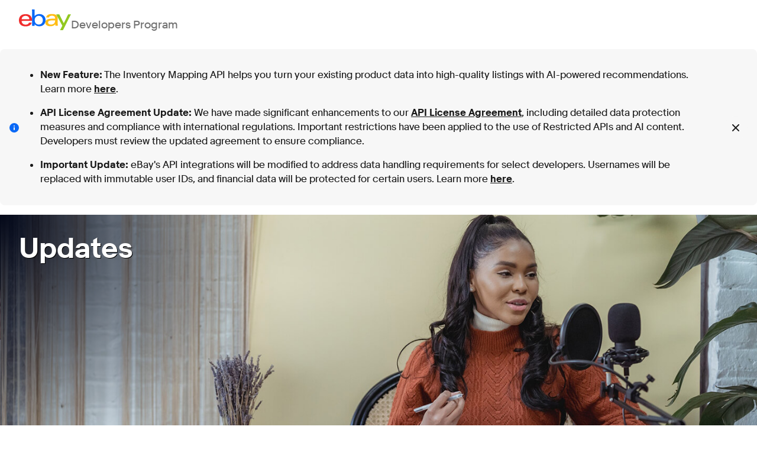

--- FILE ---
content_type: text/css
request_url: https://ir.ebaystatic.com/rs/c/cms-base-page-ewFRsmy8.css
body_size: 30247
content:
body{background-color:var(--color-background-primary);color:var(--color-foreground-primary);font-family:Market Sans,Arial,sans-serif;font-size:var(--font-size-body);line-height:var(--font-line-height-default);-webkit-text-size-adjust:100%}button{font-family:inherit}fieldset{border:0;padding:0}legend{margin-bottom:var(--spacing-100)}a{color:var(--color-foreground-link-primary)}a:visited{color:var(--color-foreground-link-visited)}a:hover{color:var(--color-foreground-secondary)}a:not([href]),a[aria-disabled="true"]{color:var(--color-foreground-disabled)}:root{--page-grid-number-cols:8;--page-grid-outside-margins:16px;--page-grid-column-gaps:var(--spacing-100);--page-grid-row-gaps:var(--spacing-200);--page-grid-column-widths:calc(12.5% - var(--spacing-100)+1px);--page-grid-max-width:1584px;--page-grid-total-max-width:calc(
        var(--page-grid-max-width)+var(--page-grid-outside-margins) * 2)}@media(min-width:512px){:root{--page-grid-number-cols:16;--page-grid-column-gaps:var(--spacing-200);--page-grid-column-widths:calc(6.25% - var(--spacing-200)+1px);--page-grid-outside-margins:32px}}@media(min-width:1280px){:root{--page-grid-outside-margins:48px}}.page-grid-container{box-sizing:border-box;display:block;margin-left:auto;margin-right:auto;max-width:var(--page-grid-max-width);padding-left:var(--page-grid-outside-margins);padding-right:var(--page-grid-outside-margins);position:relative;width:100%}.page-grid{column-gap:var(--page-grid-column-gaps);grid-template-columns:repeat(var(--page-grid-number-cols),var(--page-grid-column-widths));row-gap:var(--page-grid-row-gaps)}.page-grid,.page-grid__subgrid,.subgrid{display:grid}@supports(grid-template-columns:subgrid){.page-grid__subgrid,.subgrid{grid-template-columns:subgrid}}.page-grid-container .nested-grid-container{max-width:100%;padding:0;width:100%}.page-grid--debug{--debug-grid-col-color:pink;--debug-grid-gutter-color:transparent;background:repeating-linear-gradient(90deg,var(--debug-grid-col-color) 0,var(--debug-grid-col-color) var(--page-grid-column-widths),var(--debug-grid-gutter-color) var(--page-grid-column-widths),var(--debug-grid-gutter-color) calc(var(--page-grid-column-widths)+var(--page-grid-column-gaps)))}.container-fluid,.container{margin-right:auto;margin-left:auto}.container-fluid{padding-right:2rem;padding-left:2rem}.row{box-sizing:border-box;display:-webkit-box;display:-ms-flexbox;display:flex;-webkit-box-flex:0;-ms-flex:0 1 auto;flex:0 1 auto;-webkit-box-orient:horizontal;-webkit-box-direction:normal;-ms-flex-direction:row;flex-direction:row;-ms-flex-wrap:wrap;flex-wrap:wrap;margin-right:-0.5rem;margin-left:-0.5rem}.row.reverse{-webkit-box-orient:horizontal;-webkit-box-direction:reverse;-ms-flex-direction:row-reverse;flex-direction:row-reverse}.col.reverse{-webkit-box-orient:vertical;-webkit-box-direction:reverse;-ms-flex-direction:column-reverse;flex-direction:column-reverse}.col-xs,.col-xs-1,.col-xs-2,.col-xs-3,.col-xs-4,.col-xs-5,.col-xs-6,.col-xs-7,.col-xs-8,.col-xs-9,.col-xs-10,.col-xs-11,.col-xs-12,.col-xs-offset-0,.col-xs-offset-1,.col-xs-offset-2,.col-xs-offset-3,.col-xs-offset-4,.col-xs-offset-5,.col-xs-offset-6,.col-xs-offset-7,.col-xs-offset-8,.col-xs-offset-9,.col-xs-offset-10,.col-xs-offset-11,.col-xs-offset-12{box-sizing:border-box;-webkit-box-flex:0;-ms-flex:0 0 auto;flex:0 0 auto;padding-right:.5rem;padding-left:.5rem}.col-xs{-webkit-box-flex:1;-ms-flex-positive:1;flex-grow:1;-ms-flex-preferred-size:0;flex-basis:0;max-width:100%}.col-xs-1{-ms-flex-preferred-size:8.33333333%;flex-basis:8.33333333%;max-width:8.33333333%}.col-xs-2{-ms-flex-preferred-size:16.66666667%;flex-basis:16.66666667%;max-width:16.66666667%}.col-xs-3{-ms-flex-preferred-size:25%;flex-basis:25%;max-width:25%}.col-xs-4{-ms-flex-preferred-size:33.33333333%;flex-basis:33.33333333%;max-width:33.33333333%}.col-xs-5{-ms-flex-preferred-size:41.66666667%;flex-basis:41.66666667%;max-width:41.66666667%}.col-xs-6{-ms-flex-preferred-size:50%;flex-basis:50%;max-width:50%}.col-xs-7{-ms-flex-preferred-size:58.33333333%;flex-basis:58.33333333%;max-width:58.33333333%}.col-xs-8{-ms-flex-preferred-size:66.66666667%;flex-basis:66.66666667%;max-width:66.66666667%}.col-xs-9{-ms-flex-preferred-size:75%;flex-basis:75%;max-width:75%}.col-xs-10{-ms-flex-preferred-size:83.33333333%;flex-basis:83.33333333%;max-width:83.33333333%}.col-xs-11{-ms-flex-preferred-size:91.66666667%;flex-basis:91.66666667%;max-width:91.66666667%}.col-xs-12{-ms-flex-preferred-size:100%;flex-basis:100%;max-width:100%}.col-xs-offset-0{margin-left:0}.col-xs-offset-1{margin-left:8.33333333%}.col-xs-offset-2{margin-left:16.66666667%}.col-xs-offset-3{margin-left:25%}.col-xs-offset-4{margin-left:33.33333333%}.col-xs-offset-5{margin-left:41.66666667%}.col-xs-offset-6{margin-left:50%}.col-xs-offset-7{margin-left:58.33333333%}.col-xs-offset-8{margin-left:66.66666667%}.col-xs-offset-9{margin-left:75%}.col-xs-offset-10{margin-left:83.33333333%}.col-xs-offset-11{margin-left:91.66666667%}.start-xs{-webkit-box-pack:start;-ms-flex-pack:start;justify-content:flex-start;text-align:start}.center-xs{-webkit-box-pack:center;-ms-flex-pack:center;justify-content:center;text-align:center}.end-xs{-webkit-box-pack:end;-ms-flex-pack:end;justify-content:flex-end;text-align:end}.top-xs{-webkit-box-align:start;-ms-flex-align:start;align-items:flex-start}.middle-xs{-webkit-box-align:center;-ms-flex-align:center;align-items:center}.bottom-xs{-webkit-box-align:end;-ms-flex-align:end;align-items:flex-end}.around-xs{-ms-flex-pack:distribute;justify-content:space-around}.between-xs{-webkit-box-pack:justify;-ms-flex-pack:justify;justify-content:space-between}.first-xs{-webkit-box-ordinal-group:0;-ms-flex-order:-1;order:-1}.last-xs{-webkit-box-ordinal-group:2;-ms-flex-order:1;order:1}@media only screen and (min-width:48em){.container{width:49rem}.col-sm,.col-sm-1,.col-sm-2,.col-sm-3,.col-sm-4,.col-sm-5,.col-sm-6,.col-sm-7,.col-sm-8,.col-sm-9,.col-sm-10,.col-sm-11,.col-sm-12,.col-sm-offset-0,.col-sm-offset-1,.col-sm-offset-2,.col-sm-offset-3,.col-sm-offset-4,.col-sm-offset-5,.col-sm-offset-6,.col-sm-offset-7,.col-sm-offset-8,.col-sm-offset-9,.col-sm-offset-10,.col-sm-offset-11,.col-sm-offset-12{box-sizing:border-box;-webkit-box-flex:0;-ms-flex:0 0 auto;flex:0 0 auto;padding-right:.5rem;padding-left:.5rem}.col-sm{-webkit-box-flex:1;-ms-flex-positive:1;flex-grow:1;-ms-flex-preferred-size:0;flex-basis:0;max-width:100%}.col-sm-1{-ms-flex-preferred-size:8.33333333%;flex-basis:8.33333333%;max-width:8.33333333%}.col-sm-2{-ms-flex-preferred-size:16.66666667%;flex-basis:16.66666667%;max-width:16.66666667%}.col-sm-3{-ms-flex-preferred-size:25%;flex-basis:25%;max-width:25%}.col-sm-4{-ms-flex-preferred-size:33.33333333%;flex-basis:33.33333333%;max-width:33.33333333%}.col-sm-5{-ms-flex-preferred-size:41.66666667%;flex-basis:41.66666667%;max-width:41.66666667%}.col-sm-6{-ms-flex-preferred-size:50%;flex-basis:50%;max-width:50%}.col-sm-7{-ms-flex-preferred-size:58.33333333%;flex-basis:58.33333333%;max-width:58.33333333%}.col-sm-8{-ms-flex-preferred-size:66.66666667%;flex-basis:66.66666667%;max-width:66.66666667%}.col-sm-9{-ms-flex-preferred-size:75%;flex-basis:75%;max-width:75%}.col-sm-10{-ms-flex-preferred-size:83.33333333%;flex-basis:83.33333333%;max-width:83.33333333%}.col-sm-11{-ms-flex-preferred-size:91.66666667%;flex-basis:91.66666667%;max-width:91.66666667%}.col-sm-12{-ms-flex-preferred-size:100%;flex-basis:100%;max-width:100%}.col-sm-offset-0{margin-left:0}.col-sm-offset-1{margin-left:8.33333333%}.col-sm-offset-2{margin-left:16.66666667%}.col-sm-offset-3{margin-left:25%}.col-sm-offset-4{margin-left:33.33333333%}.col-sm-offset-5{margin-left:41.66666667%}.col-sm-offset-6{margin-left:50%}.col-sm-offset-7{margin-left:58.33333333%}.col-sm-offset-8{margin-left:66.66666667%}.col-sm-offset-9{margin-left:75%}.col-sm-offset-10{margin-left:83.33333333%}.col-sm-offset-11{margin-left:91.66666667%}.start-sm{-webkit-box-pack:start;-ms-flex-pack:start;justify-content:flex-start;text-align:start}.center-sm{-webkit-box-pack:center;-ms-flex-pack:center;justify-content:center;text-align:center}.end-sm{-webkit-box-pack:end;-ms-flex-pack:end;justify-content:flex-end;text-align:end}.top-sm{-webkit-box-align:start;-ms-flex-align:start;align-items:flex-start}.middle-sm{-webkit-box-align:center;-ms-flex-align:center;align-items:center}.bottom-sm{-webkit-box-align:end;-ms-flex-align:end;align-items:flex-end}.around-sm{-ms-flex-pack:distribute;justify-content:space-around}.between-sm{-webkit-box-pack:justify;-ms-flex-pack:justify;justify-content:space-between}.first-sm{-webkit-box-ordinal-group:0;-ms-flex-order:-1;order:-1}.last-sm{-webkit-box-ordinal-group:2;-ms-flex-order:1;order:1}}@media only screen and (min-width:64em){.container{width:65rem}.col-md,.col-md-1,.col-md-2,.col-md-3,.col-md-4,.col-md-5,.col-md-6,.col-md-7,.col-md-8,.col-md-9,.col-md-10,.col-md-11,.col-md-12,.col-md-offset-0,.col-md-offset-1,.col-md-offset-2,.col-md-offset-3,.col-md-offset-4,.col-md-offset-5,.col-md-offset-6,.col-md-offset-7,.col-md-offset-8,.col-md-offset-9,.col-md-offset-10,.col-md-offset-11,.col-md-offset-12{box-sizing:border-box;-webkit-box-flex:0;-ms-flex:0 0 auto;flex:0 0 auto;padding-right:.5rem;padding-left:.5rem}.col-md{-webkit-box-flex:1;-ms-flex-positive:1;flex-grow:1;-ms-flex-preferred-size:0;flex-basis:0;max-width:100%}.col-md-1{-ms-flex-preferred-size:8.33333333%;flex-basis:8.33333333%;max-width:8.33333333%}.col-md-2{-ms-flex-preferred-size:16.66666667%;flex-basis:16.66666667%;max-width:16.66666667%}.col-md-3{-ms-flex-preferred-size:25%;flex-basis:25%;max-width:25%}.col-md-4{-ms-flex-preferred-size:33.33333333%;flex-basis:33.33333333%;max-width:33.33333333%}.col-md-5{-ms-flex-preferred-size:41.66666667%;flex-basis:41.66666667%;max-width:41.66666667%}.col-md-6{-ms-flex-preferred-size:50%;flex-basis:50%;max-width:50%}.col-md-7{-ms-flex-preferred-size:58.33333333%;flex-basis:58.33333333%;max-width:58.33333333%}.col-md-8{-ms-flex-preferred-size:66.66666667%;flex-basis:66.66666667%;max-width:66.66666667%}.col-md-9{-ms-flex-preferred-size:75%;flex-basis:75%;max-width:75%}.col-md-10{-ms-flex-preferred-size:83.33333333%;flex-basis:83.33333333%;max-width:83.33333333%}.col-md-11{-ms-flex-preferred-size:91.66666667%;flex-basis:91.66666667%;max-width:91.66666667%}.col-md-12{-ms-flex-preferred-size:100%;flex-basis:100%;max-width:100%}.col-md-offset-0{margin-left:0}.col-md-offset-1{margin-left:8.33333333%}.col-md-offset-2{margin-left:16.66666667%}.col-md-offset-3{margin-left:25%}.col-md-offset-4{margin-left:33.33333333%}.col-md-offset-5{margin-left:41.66666667%}.col-md-offset-6{margin-left:50%}.col-md-offset-7{margin-left:58.33333333%}.col-md-offset-8{margin-left:66.66666667%}.col-md-offset-9{margin-left:75%}.col-md-offset-10{margin-left:83.33333333%}.col-md-offset-11{margin-left:91.66666667%}.start-md{-webkit-box-pack:start;-ms-flex-pack:start;justify-content:flex-start;text-align:start}.center-md{-webkit-box-pack:center;-ms-flex-pack:center;justify-content:center;text-align:center}.end-md{-webkit-box-pack:end;-ms-flex-pack:end;justify-content:flex-end;text-align:end}.top-md{-webkit-box-align:start;-ms-flex-align:start;align-items:flex-start}.middle-md{-webkit-box-align:center;-ms-flex-align:center;align-items:center}.bottom-md{-webkit-box-align:end;-ms-flex-align:end;align-items:flex-end}.around-md{-ms-flex-pack:distribute;justify-content:space-around}.between-md{-webkit-box-pack:justify;-ms-flex-pack:justify;justify-content:space-between}.first-md{-webkit-box-ordinal-group:0;-ms-flex-order:-1;order:-1}.last-md{-webkit-box-ordinal-group:2;-ms-flex-order:1;order:1}}@media only screen and (min-width:75em){.container{width:76rem}.col-lg,.col-lg-1,.col-lg-2,.col-lg-3,.col-lg-4,.col-lg-5,.col-lg-6,.col-lg-7,.col-lg-8,.col-lg-9,.col-lg-10,.col-lg-11,.col-lg-12,.col-lg-offset-0,.col-lg-offset-1,.col-lg-offset-2,.col-lg-offset-3,.col-lg-offset-4,.col-lg-offset-5,.col-lg-offset-6,.col-lg-offset-7,.col-lg-offset-8,.col-lg-offset-9,.col-lg-offset-10,.col-lg-offset-11,.col-lg-offset-12{box-sizing:border-box;-webkit-box-flex:0;-ms-flex:0 0 auto;flex:0 0 auto;padding-right:.5rem;padding-left:.5rem}.col-lg{-webkit-box-flex:1;-ms-flex-positive:1;flex-grow:1;-ms-flex-preferred-size:0;flex-basis:0;max-width:100%}.col-lg-1{-ms-flex-preferred-size:8.33333333%;flex-basis:8.33333333%;max-width:8.33333333%}.col-lg-2{-ms-flex-preferred-size:16.66666667%;flex-basis:16.66666667%;max-width:16.66666667%}.col-lg-3{-ms-flex-preferred-size:25%;flex-basis:25%;max-width:25%}.col-lg-4{-ms-flex-preferred-size:33.33333333%;flex-basis:33.33333333%;max-width:33.33333333%}.col-lg-5{-ms-flex-preferred-size:41.66666667%;flex-basis:41.66666667%;max-width:41.66666667%}.col-lg-6{-ms-flex-preferred-size:50%;flex-basis:50%;max-width:50%}.col-lg-7{-ms-flex-preferred-size:58.33333333%;flex-basis:58.33333333%;max-width:58.33333333%}.col-lg-8{-ms-flex-preferred-size:66.66666667%;flex-basis:66.66666667%;max-width:66.66666667%}.col-lg-9{-ms-flex-preferred-size:75%;flex-basis:75%;max-width:75%}.col-lg-10{-ms-flex-preferred-size:83.33333333%;flex-basis:83.33333333%;max-width:83.33333333%}.col-lg-11{-ms-flex-preferred-size:91.66666667%;flex-basis:91.66666667%;max-width:91.66666667%}.col-lg-12{-ms-flex-preferred-size:100%;flex-basis:100%;max-width:100%}.col-lg-offset-0{margin-left:0}.col-lg-offset-1{margin-left:8.33333333%}.col-lg-offset-2{margin-left:16.66666667%}.col-lg-offset-3{margin-left:25%}.col-lg-offset-4{margin-left:33.33333333%}.col-lg-offset-5{margin-left:41.66666667%}.col-lg-offset-6{margin-left:50%}.col-lg-offset-7{margin-left:58.33333333%}.col-lg-offset-8{margin-left:66.66666667%}.col-lg-offset-9{margin-left:75%}.col-lg-offset-10{margin-left:83.33333333%}.col-lg-offset-11{margin-left:91.66666667%}.start-lg{-webkit-box-pack:start;-ms-flex-pack:start;justify-content:flex-start;text-align:start}.center-lg{-webkit-box-pack:center;-ms-flex-pack:center;justify-content:center;text-align:center}.end-lg{-webkit-box-pack:end;-ms-flex-pack:end;justify-content:flex-end;text-align:end}.top-lg{-webkit-box-align:start;-ms-flex-align:start;align-items:flex-start}.middle-lg{-webkit-box-align:center;-ms-flex-align:center;align-items:center}.bottom-lg{-webkit-box-align:end;-ms-flex-align:end;align-items:flex-end}.around-lg{-ms-flex-pack:distribute;justify-content:space-around}.between-lg{-webkit-box-pack:justify;-ms-flex-pack:justify;justify-content:space-between}.first-lg{-webkit-box-ordinal-group:0;-ms-flex-order:-1;order:-1}.last-lg{-webkit-box-ordinal-group:2;-ms-flex-order:1;order:1}}.flex-center{-webkit-justify-content:center !important;justify-content:center !important;-webkit-align-items:center !important;align-items:center !important}.flex-center__x{-webkit-justify-content:center !important;justify-content:center !important}.flex-center__y{-webkit-align-items:center !important;align-items:center !important}.flex-column__lg,.flex-column__md,.flex-column__sm{display:none !important}.flex-column{-webkit-flex-direction:column;flex-direction:column}@media(max-width:48em){.flex-column__xs{-webkit-flex-direction:column;flex-direction:column}}@media(min-width:48em) and (max-width:64em){.flex-column__sm{-webkit-flex-direction:column;flex-direction:column}}@media(min-width:64em) and (max-width:75em){.flex-column__md{-webkit-flex-direction:column;flex-direction:column}}@media(min-width:75em){.flex-column__lg{-webkit-flex-direction:column;flex-direction:column}}@media(max-width:48em){.hidden-xs{display:none !important}}@media(min-width:48em) and (max-width:64em){.hidden-sm{display:none !important}}@media(min-width:64em) and (max-width:75em){.hidden-md{display:none !important}}@media(min-width:75em){.hidden-lg{display:none !important}}.visible-xs-block{display:none !important}@media(max-width:48em){.visible-xs-block{display:block !important}}.visible-sm-block{display:none !important}@media(min-width:48em) and (max-width:64em){.visible-sm-block{display:block !important}}.visible-md-block{display:none !important}@media(min-width:64em) and (max-width:75em){.visible-md-block{display:block !important}}.visible-lg-block{display:none !important}@media(min-width:75em){.visible-lg-block{display:block !important}}.visible-xs-inline-block{display:none !important}@media(max-width:48em){.visible-xs-inline-block{display:inline-block !important}}.visible-sm-inline-block{display:none !important}@media(min-width:48em) and (max-width:64em){.visible-sm-inline-block{display:inline-block !important}}.visible-md-inline-block{display:none !important}@media(min-width:64em) and (max-width:75em){.visible-md-inline-block{display:inline-block !important}}.visible-lg-inline-block{display:none !important}@media(min-width:75em){.visible-lg-inline-block{display:inline-block !important}}.visible-xs-inline{display:none !important}@media(max-width:48em){.visible-xs-inline{display:inline !important}}.visible-sm-inline{display:none !important}@media(min-width:48em) and (max-width:64em){.visible-sm-inline{display:inline !important}}.visible-md-inline{display:none !important}@media(min-width:64em) and (max-width:75em){.visible-md-inline{display:inline !important}}.visible-lg-inline{display:none !important}@media(min-width:75em){.visible-lg-inline{display:inline !important}}.visible-xs{display:none !important}@media(max-width:48em){.visible-xs{display:-webkit-flex !important;display:flex !important}}.visible-sm{display:none !important}@media(min-width:48em) and (max-width:64em){.visible-sm{display:-webkit-flex !important;display:flex !important}}.visible-md{display:none !important}@media(min-width:64em) and (max-width:75em){.visible-md{display:-webkit-flex !important;display:flex !important}}.visible-lg{display:none !important}@media(min-width:75em){.visible-lg{display:-webkit-flex !important;display:flex !important}}@font-face{font-display:swap;font-family:Market Sans;font-style:normal;font-weight:400;src:url('https://ir.ebaystatic.com/cr/v/c1/market-sans/v2.0/MarketSans-Regular-WebS.woff2') format("woff2")}@font-face{font-display:swap;font-family:Market Sans;font-style:normal;font-weight:700;src:url('https://ir.ebaystatic.com/cr/v/c1/market-sans/v2.0/MarketSans-Bold-WebS.woff2') format("woff2")}.clearfix:after,.clearfix:before{content:" ";display:table;line-height:0}.clearfix:after{clear:both}.clipped{border:0;clip-path:inset(50%);height:1px;overflow:hidden;padding:0;position:absolute;white-space:nowrap;width:1px}.clipped--stealth:focus{clip-path:none;height:auto;overflow:visible;white-space:normal;width:auto}.image-stretch{height:auto;width:100%}.image-scale{height:auto;max-width:100%}.image-center{display:table-cell;text-align:center;vertical-align:middle}.image-center img{max-height:100%;max-width:100%}.image-treatment{align-items:center;border-radius:8px;display:flex;justify-content:center;overflow:hidden;position:relative}.image-treatment:after{background:rgba(0,0,0,0.05);content:"";display:block;inset:0;pointer-events:none;position:absolute}.image-treatment>img{display:inline-block;max-height:100%;max-width:100%;object-fit:contain}.image-treatment-large{align-items:center;border-radius:16px;display:flex;justify-content:center;overflow:hidden;position:relative}.image-treatment-large:after{background:rgba(0,0,0,0.05);content:"";display:block;inset:0;pointer-events:none;position:absolute}.image-treatment-large>img{display:inline-block;max-height:100%;max-width:100%;object-fit:contain}.image-disabled{filter:var(--color-media-disabled-filter)}.text-truncate{overflow:hidden;text-overflow:ellipsis;white-space:nowrap}.scrollbars-permanent{scroll-behavior:smooth;scroll-snap-type:proximity;scroll-snap-type:x proximity}.scrollbars-permanent::-webkit-scrollbar{background-color:var(--color-state-layer-focus);border-radius:12px}.scrollbars-permanent::-webkit-scrollbar:vertical{width:6px}.scrollbars-permanent::-webkit-scrollbar:horizontal{height:6px}.scrollbars-permanent::-webkit-scrollbar-thumb{background-color:var(--color-foreground-secondary);border-color:transparent;border-radius:12px;border-right-style:inset;box-shadow:none}svg.icon{display:inline-block;fill:currentColor;pointer-events:none;stroke:currentColor;stroke-width:0;vertical-align:middle}svg.icon--12,svg.icon--12-fit{height:12px;width:12px}svg.icon--16,svg.icon--16-fit{height:16px;width:16px}svg.icon--18,svg.icon--18-fit{height:18px;width:18px}svg.icon--20,svg.icon--20-fit{height:20px;width:20px}svg.icon--24,svg.icon--24-fit{height:24px;width:24px}svg.icon--30,svg.icon--30-fit{height:30px;width:30px}svg.icon--32,svg.icon--32-fit{height:32px;width:32px}svg.icon--48,svg.icon--48-fit{height:48px;width:48px}svg.icon--64,svg.icon--64-fit{height:32px;width:64px}svg.icon--12-colored{height:12px}svg.icon--16-colored{height:16px}svg.icon--18-colored{height:18px}svg.icon--20-colored{height:20px}svg.icon--24-colored{height:24px}svg.icon--30-colored{height:30px}svg.icon--32-colored{height:32px}svg.icon--48-colored{height:48px}svg.icon--64-colored{height:64px}svg.icon--disabled{filter:var(--color-media-disabled-filter)}svg.icon--attention-filled{color:var(--color-foreground-attention)}svg.icon--confirmation-filled{color:var(--color-foreground-success)}svg.icon--information-filled{color:var(--color-foreground-accent)}.giant-text-3{font-size:var(--font-size-giant-3);line-height:52px}.giant-text-2,.giant-text-3{font-weight:var(--font-weight-600)}.giant-text-2{font-size:var(--font-size-giant-2);line-height:46px}.giant-text-1{font-size:var(--font-size-giant-1);line-height:40px}.giant-text-1,.large-text-2{font-weight:var(--font-weight-600)}.large-text-2{font-size:var(--font-size-large-2);line-height:32px}.large-text-1{font-size:var(--font-size-large-1);font-weight:var(--font-weight-600);line-height:28px}.medium-text{font-size:var(--font-size-medium);line-height:24px}.regular-text{font-size:var(--font-size-body);line-height:20px}.small-text{font-size:var(--font-size-small);line-height:16px}.bold-text{font-weight:var(--font-weight-600)}.secondary-text{color:var(--typography-secondary-text-color,var(--color-foreground-secondary))}.emphasis-text,.negative-text{color:var(--color-foreground-attention)}.positive-text{color:var(--color-foreground-success)}.disabled-text{color:var(--color-foreground-disabled)}.giant-product-title,.giant-section-title{font-size:var(--font-size-large-2);line-height:30px}.large-product-title,.large-section-title{font-size:var(--font-size-large-1);line-height:24px}.medium-product-title,.medium-section-title{font-size:var(--font-size-medium);line-height:20px}.small-product-title,.small-section-title{font-size:var(--font-size-body);line-height:16px}.giant-section-title,.large-section-title,.medium-section-title,.small-section-title{font-weight:var(--font-weight-600)}@media(min-width:512px){.giant-product-title,.giant-section-title{font-size:var(--font-size-giant-1);line-height:36px}.large-product-title,.large-section-title{font-size:var(--font-size-large-2);line-height:30px}.medium-product-title,.medium-section-title{font-size:var(--font-size-large-1);line-height:24px}.small-product-title,.small-section-title{font-size:var(--font-size-medium);line-height:20px}}:root{--border-width-medium:1px;--border-width-thick:2px;--border-width-thin:.5px;--breakpoint-android-compact:320px;--breakpoint-android-expanded:800px;--breakpoint-android-medium:600px;--breakpoint-extra-large-2:1400px;--breakpoint-extra-large-3:1920px;--breakpoint-extra-large:1100px;--breakpoint-extra-small:320px;--breakpoint-ios-compact:320px;--breakpoint-ios-expanded:800px;--breakpoint-ios-regular:600px;--breakpoint-large:800px;--breakpoint-medium:600px;--breakpoint-small:512px;--color-avocado-100:#fdfef6;--color-avocado-200:#f8fcde;--color-avocado-300:#e9f5a0;--color-avocado-400:#e3f13c;--color-avocado-500:#c1d737;--color-avocado-600:#68770d;--color-avocado-700:#4e4e0c;--color-avocado-800:#282306;--color-blue-100:#f5f9ff;--color-blue-200:#d4e5fe;--color-blue-300:#84b4fb;--color-blue-400:#4d93fc;--color-blue-500:#0968f6;--color-blue-600:#0049b8;--color-blue-650:#003aa5;--color-blue-700:#002a69;--color-blue-800:#19133a;--color-clear:rgba(255,255,255,0);--color-coral-100:#fff7f5;--color-coral-200:#ffe1d7;--color-coral-300:#ffa78a;--color-coral-400:#ff6a38;--color-coral-500:#f3511b;--color-coral-600:#d03706;--color-coral-700:#5e1d08;--color-coral-800:#2f0e04;--color-dijon-100:#fffdf5;--color-dijon-200:#fcf9de;--color-dijon-300:#faef8a;--color-dijon-400:#f6e016;--color-dijon-500:#e8d20c;--color-dijon-600:#766f28;--color-dijon-700:#524500;--color-dijon-800:#2e2400;--color-green-100:#fbfef6;--color-green-200:#f0fce1;--color-green-300:#d5f6aa;--color-green-400:#aaed56;--color-green-500:#92c821;--color-green-600:#507d17;--color-green-700:#345110;--color-green-800:#1c2d06;--color-indigo-100:#f5fbff;--color-indigo-200:#d3effe;--color-indigo-300:#80d0fd;--color-indigo-400:#0aa7ff;--color-indigo-500:#0099f0;--color-indigo-600:#0364ab;--color-indigo-700:#003c66;--color-indigo-800:#01193d;--color-jade-100:#f7fdfb;--color-jade-200:#d8f8ee;--color-jade-300:#8feace;--color-jade-400:#1ed49e;--color-jade-500:#17c28f;--color-jade-600:#0f805e;--color-jade-700:#055743;--color-jade-800:#002b20;--color-kiwi-100:#f6fef6;--color-kiwi-200:#e0fae0;--color-kiwi-300:#a6f0a5;--color-kiwi-400:#4ce160;--color-kiwi-500:#3cc14e;--color-kiwi-600:#288034;--color-kiwi-700:#1b561a;--color-kiwi-800:#0c310d;--color-lilac-100:#faf5fe;--color-lilac-200:#efddfd;--color-lilac-300:#cc9ef0;--color-lilac-400:#b56bf0;--color-lilac-500:#8935cb;--color-lilac-600:#631f99;--color-lilac-700:#3e135f;--color-lilac-800:#2f041e;--color-marigold-100:#fffbf5;--color-marigold-200:#fff0d3;--color-marigold-300:#ffd480;--color-marigold-400:#ffa800;--color-marigold-500:#e99a02;--color-marigold-600:#a36302;--color-marigold-700:#562f01;--color-marigold-800:#2f1b04;--color-neutral-100:#fff;--color-neutral-200:#f7f7f7;--color-neutral-300:#e5e5e5;--color-neutral-400:#c7c7c7;--color-neutral-500:#8f8f8f;--color-neutral-600:#707070;--color-neutral-700:#363636;--color-neutral-800:#191919;--color-neutral-900:#000;--color-orange-100:#fffaf5;--color-orange-200:#ffead3;--color-orange-300:#ffc382;--color-orange-400:#ff8806;--color-orange-500:#ec7303;--color-orange-600:#c15100;--color-orange-700:#562501;--color-orange-800:#2f1604;--color-pink-100:#fef6fa;--color-pink-200:#fcdcec;--color-pink-300:#f79cc8;--color-pink-400:#f155a0;--color-pink-500:#de458e;--color-pink-600:#a51359;--color-pink-700:#4b112d;--color-pink-800:#360606;--color-red-100:#fff5f5;--color-red-200:#ffdede;--color-red-300:#ffa0a0;--color-red-400:#ff5c5c;--color-red-500:#f02d2d;--color-red-600:#d50b0b;--color-red-700:#570303;--color-red-800:#2a0303;--color-teal-100:#f7fdfd;--color-teal-200:#d7f4f6;--color-teal-300:#8edfe5;--color-teal-400:#44ccd5;--color-teal-500:#1bbfca;--color-teal-600:#006f93;--color-teal-700:#07465a;--color-teal-800:#04252f;--color-violet-100:#f6f5fe;--color-violet-200:#e2ddfd;--color-violet-300:#ad9efa;--color-violet-400:#836bff;--color-violet-500:#583aee;--color-violet-600:#3b1fc6;--color-violet-700:#271a68;--color-violet-800:#20092b;--color-yellow-100:#fffcf5;--color-yellow-200:#fff8d5;--color-yellow-300:#ffe58a;--color-yellow-400:#ffbd14;--color-yellow-500:#eebb04;--color-yellow-600:#855f00;--color-yellow-700:#553b06;--color-yellow-800:#312102;--dimension-0:0;--dimension-1000:80px;--dimension-100:8px;--dimension-150:12px;--dimension-200:16px;--dimension-250:20px;--dimension-25:2px;--dimension-300:24px;--dimension-400:32px;--dimension-500:40px;--dimension-50:4px;--dimension-600:48px;--dimension-75:6px;--dimension-800:64px;--dimension-action-height-large:48px;--dimension-action-height-medium:40px;--dimension-action-height-small:32px;--dimension-icon-extra-large:64px;--dimension-icon-extra-small:12px;--dimension-icon-large:32px;--dimension-icon-medium:24px;--dimension-icon-small:16px;--dimension-tap-target-minimum:48px;--expressive-theme-avocado-dark-background:#4e4e0c;--expressive-theme-avocado-dark-foreground:#f8fcde;--expressive-theme-avocado-light-background:#e3f13c;--expressive-theme-avocado-light-foreground:#4e4e0c;--expressive-theme-avocado-medium-background:#c1d737;--expressive-theme-avocado-medium-foreground:#4e4e0c;--expressive-theme-blue-dark-background:#002a69;--expressive-theme-blue-dark-foreground:#d4e5fe;--expressive-theme-blue-light-background:#4d93fc;--expressive-theme-blue-light-foreground:#19133a;--expressive-theme-blue-medium-background:#0968f6;--expressive-theme-blue-medium-foreground:#f5f9ff;--expressive-theme-coral-dark-background:#5e1d08;--expressive-theme-coral-dark-foreground:#ffe1d7;--expressive-theme-coral-light-background:#ff6a38;--expressive-theme-coral-light-foreground:#2f0e04;--expressive-theme-coral-medium-background:#f3511b;--expressive-theme-coral-medium-foreground:#2f0e04;--expressive-theme-dijon-dark-background:#524500;--expressive-theme-dijon-dark-foreground:#fcf9de;--expressive-theme-dijon-light-background:#f6e016;--expressive-theme-dijon-light-foreground:#524500;--expressive-theme-dijon-medium-background:#e8d20c;--expressive-theme-dijon-medium-foreground:#524500;--expressive-theme-green-dark-background:#345110;--expressive-theme-green-dark-foreground:#f0fce1;--expressive-theme-green-light-background:#aaed56;--expressive-theme-green-light-foreground:#345110;--expressive-theme-green-medium-background:#92c821;--expressive-theme-green-medium-foreground:#345110;--expressive-theme-indigo-dark-background:#003c66;--expressive-theme-indigo-dark-foreground:#d3effe;--expressive-theme-indigo-light-background:#0aa7ff;--expressive-theme-indigo-light-foreground:#01193d;--expressive-theme-indigo-medium-background:#0099f0;--expressive-theme-indigo-medium-foreground:#01193d;--expressive-theme-jade-dark-background:#055743;--expressive-theme-jade-dark-foreground:#d8f8ee;--expressive-theme-jade-light-background:#1ed49e;--expressive-theme-jade-light-foreground:#002b20;--expressive-theme-jade-medium-background:#17c28f;--expressive-theme-jade-medium-foreground:#002b20;--expressive-theme-kiwi-dark-background:#1b561a;--expressive-theme-kiwi-dark-foreground:#e0fae0;--expressive-theme-kiwi-light-background:#4ce160;--expressive-theme-kiwi-light-foreground:#0c310d;--expressive-theme-kiwi-medium-background:#3cc14e;--expressive-theme-kiwi-medium-foreground:#0c310d;--expressive-theme-lilac-dark-background:#3e135f;--expressive-theme-lilac-dark-foreground:#efddfd;--expressive-theme-lilac-light-background:#b56bf0;--expressive-theme-lilac-light-foreground:#2f041e;--expressive-theme-lilac-medium-background:#8935cb;--expressive-theme-lilac-medium-foreground:#faf5fe;--expressive-theme-live-dark-background:#3b1fc6;--expressive-theme-live-dark-foreground:#f6f5fe;--expressive-theme-live-light-background:#3b1fc6;--expressive-theme-live-light-foreground:#f6f5fe;--expressive-theme-live-medium-background:#3b1fc6;--expressive-theme-live-medium-foreground:#f6f5fe;--expressive-theme-marigold-dark-background:#562f01;--expressive-theme-marigold-dark-foreground:#fff0d3;--expressive-theme-marigold-light-background:#ffa800;--expressive-theme-marigold-light-foreground:#562f01;--expressive-theme-marigold-medium-background:#e99a02;--expressive-theme-marigold-medium-foreground:#562f01;--expressive-theme-neutral-dark-background:#191919;--expressive-theme-neutral-dark-foreground:#fff;--expressive-theme-neutral-light-background:#f7f7f7;--expressive-theme-neutral-light-foreground:#191919;--expressive-theme-neutral-medium-background:#f7f7f7;--expressive-theme-neutral-medium-foreground:#191919;--expressive-theme-orange-dark-background:#562501;--expressive-theme-orange-dark-foreground:#ffead3;--expressive-theme-orange-light-background:#ff8806;--expressive-theme-orange-light-foreground:#562501;--expressive-theme-orange-medium-background:#ec7303;--expressive-theme-orange-medium-foreground:#2f1604;--expressive-theme-pink-dark-background:#4b112d;--expressive-theme-pink-dark-foreground:#fcdcec;--expressive-theme-pink-light-background:#f155a0;--expressive-theme-pink-light-foreground:#360606;--expressive-theme-pink-medium-background:#de458e;--expressive-theme-pink-medium-foreground:#360606;--expressive-theme-red-dark-background:#570303;--expressive-theme-red-dark-foreground:#ffdede;--expressive-theme-red-light-background:#ff5c5c;--expressive-theme-red-light-foreground:#570303;--expressive-theme-red-medium-background:#f02d2d;--expressive-theme-red-medium-foreground:#2a0303;--expressive-theme-teal-dark-background:#07465a;--expressive-theme-teal-dark-foreground:#d7f4f6;--expressive-theme-teal-light-background:#44ccd5;--expressive-theme-teal-light-foreground:#07465a;--expressive-theme-teal-medium-background:#1bbfca;--expressive-theme-teal-medium-foreground:#07465a;--expressive-theme-violet-dark-background:#271a68;--expressive-theme-violet-dark-foreground:#e2ddfd;--expressive-theme-violet-light-background:#836bff;--expressive-theme-violet-light-foreground:#20092b;--expressive-theme-violet-medium-background:#583aee;--expressive-theme-violet-medium-foreground:#e2ddfd;--expressive-theme-yellow-dark-background:#553b06;--expressive-theme-yellow-dark-foreground:#fff8d5;--expressive-theme-yellow-light-background:#ffbd14;--expressive-theme-yellow-light-foreground:#553b06;--expressive-theme-yellow-medium-background:#eebb04;--expressive-theme-yellow-medium-foreground:#553b06;--font-family-market-sans:"Market Sans";--font-letter-spacing-display-1:-0.92px;--font-letter-spacing-display-2:-0.72px;--font-letter-spacing-display-3:-0.6px;--font-letter-spacing-none:0;--font-letter-spacing-signal-1:.7px;--font-letter-spacing-signal-2:.5px;--font-line-height-150:12px;--font-line-height-200:16px;--font-line-height-250:20px;--font-line-height-300:24px;--font-line-height-350:28px;--font-line-height-400:32px;--font-line-height-500:40px;--font-line-height-575:46px;--font-line-height-600:56px;--font-paragraph-spacing-none:0;--font-size-body:.875rem;--font-size-giant-1:1.875rem;--font-size-giant-2:2.25rem;--font-size-giant-3:2.875rem;--font-size-large-1:1.25rem;--font-size-large-2:1.5rem;--font-size-medium:1rem;--font-size-small:.75rem;--font-size-smallest:.625rem;--font-text-case-none:none;--font-text-case-uppercase:uppercase;--font-text-decoration-none:none;--font-text-decoration-underline:underline;--font-weight-400:Regular;--font-weight-600:Bold;--motion-duration-instant:17ms;--motion-duration-long-1:667ms;--motion-duration-long-2:833ms;--motion-duration-long-3:1000ms;--motion-duration-medium-1:250ms;--motion-duration-medium-2:333ms;--motion-duration-medium-3:500ms;--motion-duration-short-1:50ms;--motion-duration-short-2:83ms;--motion-duration-short-3:167ms;--motion-easing-bounce:cubic-bezier(0.3,0,0,1.25);--motion-easing-continuous:cubic-bezier(0.3,0,0.7,1);--motion-easing-linear:cubic-bezier(0,0,1,1);--motion-easing-quick-enter:cubic-bezier(0,0,0,1);--motion-easing-quick-exit:cubic-bezier(1,0,1,1);--motion-easing-soft-enter:cubic-bezier(0,0,0.7,1);--motion-easing-soft-exit:cubic-bezier(0.3,0,1,1);--motion-easing-standard:cubic-bezier(0.3,0,0,1);--opacity-state-active:.12;--opacity-state-focus:.04;--opacity-state-hover:.04;--opacity-state-press:.08;--radius-extra-large:24px;--radius-form-input:8px;--radius-large:16px;--radius-medium:8px;--radius-none:0;--radius-photo-large:16px;--radius-photo-small:8px;--radius-popover-container:16px;--radius-small:4px;--shadow-strong:0 5px 17px 0 rgba(0,0,0,0.2),0px 2px 7px 0px rgba(0,0,0,0.15);--shadow-subtle:0 4px 12px 0 rgba(0,0,0,0.07);--spacing-0:0;--spacing-100:8px;--spacing-150:12px;--spacing-200:16px;--spacing-250:20px;--spacing-25:2px;--spacing-300:24px;--spacing-400:32px;--spacing-500:40px;--spacing-50:4px;--spacing-600:48px;--spacing-75:6px;--spacing-page-grid-gutter:8px;--spacing-page-grid-margin:16px;--typography-body-bold:Bold .875rem/20px "Market Sans";--typography-body:Regular .875rem/20px "Market Sans";--typography-caption-bold:Bold .75rem/16px "Market Sans";--typography-caption:Regular .75rem/16px "Market Sans";--typography-display-1:Bold 2.875rem/56px "Market Sans";--typography-display-2:Bold 2.25rem/46px "Market Sans";--typography-display-3:Bold 1.875rem/40px "Market Sans";--typography-signal-1:Regular .875rem/20px "Market Sans";--typography-signal-2:Bold .625rem/12px "Market Sans";--typography-subtitle-1:Regular 1.25rem/28px "Market Sans";--typography-subtitle-2:Regular 1rem/24px "Market Sans";--typography-title-1:Bold 1.5rem/32px "Market Sans";--typography-title-2:Bold 1.25rem/28px "Market Sans";--typography-title-3:Bold 1rem/24px "Market Sans";--border-radius-50:8px;--border-radius-100:16px;--border-radius-150:24px;--color-neutral-100-rgb:255,255,255;--color-neutral-200-rgb:247,247,247;--color-neutral-800-rgb:25,25,25;--color-neutral-900-rgb:0,0,0;--color-ai-solid-green-subtle-dark:#112611;--color-ai-solid-blue-subtle-dark:#112c31;--color-ai-solid-purple-subtle-dark:#20172f;--color-ai-solid-red-subtle-dark:#321919;--opacity-50:.04;--opacity-100:.08;--opacity-150:.12;--opacity-200:.16;--font-size-10:var(--font-size-smallest);--font-size-12:var(--font-size-small);--font-size-14:var(--font-size-body);--font-size-16:var(--font-size-medium);--font-size-18:1.125rem;--font-size-20:var(--font-size-large-1);--font-size-24:var(--font-size-large-2);--font-size-30:var(--font-size-giant-1);--font-size-36:var(--font-size-giant-2);--font-size-46:var(--font-size-giant-3);--font-size-64:4rem;--font-size-default:var(--font-size-body);--font-size-giant-4:var(--font-size-64);--font-weight-regular:var(--font-weight-400);--font-weight-bold:var(--font-weight-600);--spacing-125:10px;--spacing-450:36px;--spacing-700:56px;--spacing-800:64px;--color-media-disabled-filter:grayscale(1) opacity(0.25);--font-line-height-default:1.4286}:root{--color-ai-solid-blue-strong:#0968f6;--color-ai-solid-blue-subtle:#f0f6fe;--color-ai-solid-green-strong:#4ee04b;--color-ai-solid-green-subtle:#f1fdf1;--color-ai-solid-purple-strong:#993ee0;--color-ai-solid-purple-subtle:#f9f3fd;--color-ai-solid-red-strong:#ff4242;--color-ai-solid-red-subtle:#fff4f4;--color-ai-solid-yellow-strong:#ffd80e;--color-background-accent:var(--color-blue-500);--color-background-attention:var(--color-red-600);--color-background-disabled:var(--color-neutral-400);--color-background-education:var(--color-blue-100);--color-background-elevated:var(--color-neutral-100);--color-background-inverse:var(--color-neutral-700);--color-background-on-image:rgba(255,255,255,0.9);--color-background-on-secondary:var(--color-neutral-100);--color-background-primary:var(--color-neutral-100);--color-background-secondary-on-elevated:var(--color-neutral-200);--color-background-secondary:var(--color-neutral-200);--color-background-strong:var(--color-neutral-800);--color-background-success:var(--color-kiwi-600);--color-background-tertiary:var(--color-neutral-300);--color-background-transparent:var(--color-clear);--color-border-accent:var(--color-blue-500);--color-border-attention:var(--color-red-600);--color-border-disabled:var(--color-neutral-400);--color-border-inverse:var(--color-neutral-100);--color-border-medium:var(--color-neutral-500);--color-border-on-accent:var(--color-neutral-100);--color-border-on-attention:var(--color-neutral-100);--color-border-on-disabled:var(--color-neutral-100);--color-border-on-inverse:var(--color-neutral-100);--color-border-on-success:var(--color-neutral-100);--color-border-strong:var(--color-neutral-700);--color-border-subtle:var(--color-neutral-300);--color-border-success:var(--color-kiwi-600);--color-brand-1:var(--color-red-500);--color-brand-2:var(--color-blue-500);--color-brand-3:var(--color-yellow-400);--color-brand-4:var(--color-green-500);--color-foreground-accent:var(--color-blue-500);--color-foreground-attention:var(--color-red-600);--color-foreground-disabled:var(--color-neutral-400);--color-foreground-link-legal:var(--color-blue-650);--color-foreground-link-primary:var(--color-foreground-primary);--color-foreground-link-visited:var(--color-pink-600);--color-foreground-on-accent:var(--color-neutral-100);--color-foreground-on-attention:var(--color-neutral-100);--color-foreground-on-disabled:var(--color-neutral-100);--color-foreground-on-inverse:var(--color-neutral-100);--color-foreground-on-strong:var(--color-neutral-100);--color-foreground-on-success:var(--color-neutral-100);--color-foreground-primary:var(--color-neutral-800);--color-foreground-secondary:var(--color-neutral-600);--color-foreground-success:var(--color-kiwi-600);--color-gradient-ai-blue-strong:linear-gradient(var(--color-ai-solid-purple-strong),var(--color-ai-solid-blue-strong) 50%,var(--color-ai-solid-green-strong) 100%);--color-gradient-ai-blue-subtle:linear-gradient(var(--color-ai-solid-purple-subtle),var(--color-ai-solid-blue-subtle) 50%,var(--color-ai-solid-green-subtle) 100%);--color-gradient-ai-full-color-diagonal:linear-gradient(var(--color-ai-solid-green-strong) 10%,var(--color-ai-solid-blue-strong) 27%,var(--color-ai-solid-purple-strong) 42%,var(--color-ai-solid-red-strong) 56%,var(--color-ai-solid-yellow-strong) 78%);--color-gradient-ai-green-strong:linear-gradient(var(--color-ai-solid-blue-strong),var(--color-ai-solid-green-strong) 100%);--color-gradient-ai-green-subtle:linear-gradient(var(--color-ai-solid-blue-subtle),var(--color-ai-solid-green-subtle) 100%);--color-gradient-ai-purple-strong:linear-gradient(var(--color-ai-solid-red-strong),var(--color-ai-solid-purple-strong) 100%);--color-gradient-ai-purple-subtle:linear-gradient(var(--color-ai-solid-red-subtle),var(--color-ai-solid-purple-subtle) 100%);--color-gradient-image-scrim:linear-gradient(rgba(248,248,248,0) 52%,rgba(248,248,248,0.03));--color-gradient-loading-shimmer-on-secondary:linear-gradient(rgba(237,237,237,0),rgba(237,237,237,0.6) 25%,rgba(237,237,237,0.85) 37%,rgba(237,237,237,0.95) 48%,rgba(237,237,237,0.95) 51%,rgba(237,237,237,0.85) 61%,rgba(237,237,237,0.6) 74%,rgba(237,237,237,0));--color-gradient-loading-shimmer:linear-gradient(rgba(248,248,248,0),rgba(248,248,248,0.6) 25%,rgba(248,248,248,0.85) 37%,rgba(248,248,248,0.95) 48%,rgba(248,248,248,0.95) 51%,rgba(248,248,248,0.85) 61%,rgba(248,248,248,0.6) 74%,rgba(248,248,248,0));--color-loading-fill-on-secondary:#e4e4e4;--color-loading-fill:#ededed;--color-scrim-background:rgba(0,0,0,0.3);--color-state-layer-focus-on-strong:rgba(255,255,255,0.12);--color-state-layer-focus:rgba(0,0,0,0.04);--color-state-layer-hover-on-strong:rgba(255,255,255,0.12);--color-state-layer-hover:rgba(0,0,0,0.04);--color-state-layer-pressed-on-strong:rgba(255,255,255,0.16);--color-state-layer-pressed:rgba(0,0,0,0.08);--color-state-layer-selected-on-strong:rgba(255,255,255,0.2);--color-state-layer-selected:rgba(0,0,0,0.12);--color-background-faint:rgba(var(--color-neutral-900-rgb),0.05);--color-background-confirmation:var(--color-background-success);--color-background-information:var(--color-background-accent);--color-background-invalid:var(--color-red-200);--color-background-strong-rgb:var(--color-neutral-800-rgb);--color-foreground-confirmation:var(--color-foreground-success);--color-foreground-information:var(--color-foreground-accent);--color-foreground-visited:var(--color-foreground-link-visited);--color-foreground-on-primary:var(--color-foreground-primary);--color-foreground-on-secondary:var(--color-foreground-secondary);--color-foreground-on-confirmation:var(--color-foreground-on-success);--color-foreground-on-information:var(--color-foreground-on-success);--color-stroke-default:var(--color-border-medium);--color-stroke-accent:var(--color-border-accent);--color-stroke-on-accent:var(--color-border-on-accent);--color-stroke-attention:var(--color-border-attention);--color-stroke-on-attention:var(--color-border-on-attention);--color-stroke-confirmation:var(--color-border-success);--color-stroke-on-confirmation:var(--color-border-on-success);--color-stroke-information:var(--color-border-accent);--color-stroke-disabled:var(--color-border-disabled);--color-stroke-on-disabled:var(--color-border-on-disabled);--color-stroke-strong:var(--color-border-strong);--color-stroke-subtle:var(--color-border-subtle);--color-stroke-inverse:var(--color-border-on-inverse);--color-state-visited:var(--color-pink-600);--color-state-focus-stroke:#005fcc;--color-state-primary-hover:#f5f5f5;--color-state-primary-active:#ebebeb;--color-state-secondary-hover:#ededed;--color-state-secondary-hover-rgb:237,237,237;--color-state-secondary-active:#e3e3e3;--color-state-secondary-active-rgb:227,227,227;--color-state-inverse-hover:#343434;--color-state-inverse-active:#323232;--color-state-accent-hover:#2854d9;--color-state-hover-foreground-on-secondary:#3461e9;--color-state-accent-active:#254fd2;--color-state-active-foreground-on-secondary:#3461e9;--color-state-attention-hover:#d70f38;--color-state-attention-active:#d70f38;--color-state-hover-foreground-on-secondary-desctructive:#d70f38;--color-state-active-foreground-on-secondary-desctructive:#d70f38;--color-data-viz-grid:var(--color-neutral-300);--color-data-viz-labels:var(--color-neutral-800);--color-data-viz-legend:var(--color-neutral-600);--color-data-viz-legend-inactive:var(--color-neutral-400);--color-data-viz-legend-hover:var(--color-neutral-800);--color-data-viz-line-chart-primary:var(--color-blue-500);--color-data-viz-line-chart-secondary:var(--color-violet-700);--color-data-viz-line-chart-tertiary:var(--color-teal-600);--color-data-viz-line-chart-queternary:var(--color-pink-500);--color-data-viz-line-chart-quinary:var(--color-pink-600);--color-data-viz-trend-positive:var(--color-kiwi-600);--color-data-viz-trend-negative:var(--color-red-600);--color-data-viz-chart-primary:var(--color-blue-500);--color-data-viz-chart-secondary:var(--color-blue-700);--color-data-viz-chart-tertiary-background:var(--color-indigo-200);--color-data-viz-chart-tertiary-stroke:var(--color-blue-500);--color-data-viz-chart-quaternary-background:var(--color-teal-300);--color-data-viz-chart-quaternary-stroke:var(--color-teal-600);--color-data-viz-chart-quinary-background:var(--color-teal-200);--color-data-viz-chart-quinary-stroke:var(--color-teal-600);--color-data-viz-tooltip-shadow-primary:#00000026;--color-data-viz-tooltip-shadow-secondary:#0000002b;--color-scrim-image:rgba(0,0,0,0.04);--color-marketing-lime-foreground-4:var(--color-green-700);--color-marketing-lime-background-4:var(--color-avocado-500);--color-marketing-green-foreground-3:var(--color-kiwi-700);--color-marketing-green-background-3:var(--color-kiwi-400);--color-marketing-teal-foreground-3:var(--color-teal-7);--color-marketing-teal-background-3:var(--color-teal-400);--color-marketing-teal-foreground-5:var(--color-neutral-100);--color-marketing-teal-background-5:var(--color-teal-600);--color-marketing-yellow-foreground-3:var(--color-marigold-700);--color-marketing-yellow-background-3:var(--color-yellow-400);--color-marketing-orange-foreground-3:var(--color-coral-700);--color-marketing-orange-background-3:var(--color-coral-400);--color-marketing-magenta-foreground-4:var(--color-neutral-100);--color-marketing-magenta-background-4:var(--color-pink-400);--state-layer-neutral:rgb(var(--color-neutral-900-rgb),0);--state-layer-neutral-on-strong:rgb(var(--color-neutral-100-rgb),0);--state-layer-focus-on-strong:rgb(var(--color-neutral-100-rgb),var(--opacity-150));--state-layer-hover-on-strong:rgb(var(--color-neutral-100-rgb),var(--opacity-150));--state-layer-pressed-on-strong:rgb(var(--color-neutral-100-rgb),var(--opacity-200));--state-layer-drag:rgb(var(--color-neutral-900-rgb),var(--opacity-150));--color-ai-gradient-full-spectrum:var(--color-gradient-ai-full-color-diagonal);--color-ai-gradient-green-strong:var(--color-gradient-ai-green-strong);--color-ai-gradient-blue-strong:var(--color-gradient-ai-blue-strong);--color-ai-gradient-purple-strong:var(--color-gradient-ai-purple-strong);--color-ai-gradient-purple-subtle:var(--color-gradient-ai-purple-subtle);--color-ai-gradient-blue-subtle:var(--color-gradient-ai-blue-subtle);--color-ai-gradient-green-subtle:var(--color-gradient-ai-green-subtle);--color-loading-overlay:var(--color-neutral-100-rgb),0.7;--color-loading-first:var(--color-neutral-200);--color-loading-second:var(--color-neutral-300);--color-loading-on-secondary-first:var(--color-neutral-300);--color-loading-on-secondary-second:var(--color-neutral-400);--color-loading-shimmer:linear-gradient(270deg,var(--color-loading-fill) 0%,var(--color-loading-fill) 34%,#f8f8f8 50%,var(--color-loading-fill) 66%,var(--color-loading-fill) 100%);--color-loading-shimmer-on-secondary:linear-gradient(270deg,var(--color-loading-fill-on-secondary) 0%,var(--color-loading-fill-on-secondary) 34%,#ededed 50%,var(--color-loading-fill-on-secondary) 66%,var(--color-loading-fill-on-secondary) 100%);--color-loading-ai-gradient-purple-subtle:linear-gradient(270deg,var(--color-ai-solid-purple-subtle) 0%,var(--color-ai-solid-red-subtle) 100%);--color-loading-ai-gradient-blue-subtle:linear-gradient(270deg,var(--color-ai-solid-green-subtle) -36%,var(--color-ai-solid-blue-subtle) 38.5%,var(--color-ai-solid-purple-subtle) 113%);--color-loading-ai-gradient-green-subtle:linear-gradient(270deg,var(--color-ai-solid-green-subtle) 0%,var(--color-ai-solid-blue-subtle) 154.5%)}@import "./dist/icon-button/icon-button.css";@import "./dist/icon/icon.css";.wrap-break-word{white-space:pre-wrap;white-space:-moz-pre-wrap;white-space:-pre-wrap;white-space:-o-pre-wrap;word-wrap:break-word}.noselect{-webkit-touch-callout:none;-webkit-user-select:none;-khtml-user-select:none;-moz-user-select:none;-ms-user-select:none;user-select:none}.flex-1{-ms-flex:1;-webkit-flex:1;flex:1;max-width:5%}@media all and (max-width:500px){.flex-1{-ms-flex:1;-webkit-flex:1;flex:1;max-width:inherit}}.flex-2{-ms-flex:2;-webkit-flex:2;flex:2;max-width:10%}@media all and (max-width:500px){.flex-2{-ms-flex:1;-webkit-flex:1;flex:1;max-width:inherit}}.flex-3{-ms-flex:3;-webkit-flex:3;flex:3;max-width:15%}@media all and (max-width:500px){.flex-3{-ms-flex:1;-webkit-flex:1;flex:1;max-width:inherit}}.flex-4{-ms-flex:4;-webkit-flex:4;flex:4;max-width:20%}@media all and (max-width:500px){.flex-4{-ms-flex:1;-webkit-flex:1;flex:1;max-width:inherit}}.flex-5{-ms-flex:5;-webkit-flex:5;flex:5;max-width:25%}@media all and (max-width:500px){.flex-5{-ms-flex:1;-webkit-flex:1;flex:1;max-width:inherit}}.flex-6{-ms-flex:6;-webkit-flex:6;flex:6;max-width:30%}@media all and (max-width:500px){.flex-6{-ms-flex:1;-webkit-flex:1;flex:1;max-width:inherit}}.flex-7{-ms-flex:7;-webkit-flex:7;flex:7;max-width:35%}@media all and (max-width:500px){.flex-7{-ms-flex:1;-webkit-flex:1;flex:1;max-width:inherit}}.flex-8{-ms-flex:8;-webkit-flex:8;flex:8;max-width:40%}@media all and (max-width:500px){.flex-8{-ms-flex:1;-webkit-flex:1;flex:1;max-width:inherit}}.flex-9{-ms-flex:9;-webkit-flex:9;flex:9;max-width:45%}@media all and (max-width:500px){.flex-9{-ms-flex:1;-webkit-flex:1;flex:1;max-width:inherit}}.flex-10{-ms-flex:10;-webkit-flex:10;flex:10;max-width:50%}@media all and (max-width:500px){.flex-10{-ms-flex:1;-webkit-flex:1;flex:1;max-width:inherit}}.flex-11{-ms-flex:11;-webkit-flex:11;flex:11;max-width:55%}@media all and (max-width:500px){.flex-11{-ms-flex:1;-webkit-flex:1;flex:1;max-width:inherit}}.flex-12{-ms-flex:12;-webkit-flex:12;flex:12;max-width:60%}@media all and (max-width:500px){.flex-12{-ms-flex:1;-webkit-flex:1;flex:1;max-width:inherit}}.flex-13{-ms-flex:13;-webkit-flex:13;flex:13;max-width:65%}@media all and (max-width:500px){.flex-13{-ms-flex:1;-webkit-flex:1;flex:1;max-width:inherit}}.flex-14{-ms-flex:14;-webkit-flex:14;flex:14;max-width:70%}@media all and (max-width:500px){.flex-14{-ms-flex:1;-webkit-flex:1;flex:1;max-width:inherit}}.flex-15{-ms-flex:15;-webkit-flex:15;flex:15;max-width:75%}@media all and (max-width:500px){.flex-15{-ms-flex:1;-webkit-flex:1;flex:1;max-width:inherit}}.flex-16{-ms-flex:16;-webkit-flex:16;flex:16;max-width:80%}@media all and (max-width:500px){.flex-16{-ms-flex:1;-webkit-flex:1;flex:1;max-width:inherit}}.flex-17{-ms-flex:17;-webkit-flex:17;flex:17;max-width:85%}@media all and (max-width:500px){.flex-17{-ms-flex:1;-webkit-flex:1;flex:1;max-width:inherit}}.flex-18{-ms-flex:18;-webkit-flex:18;flex:18;max-width:90%}@media all and (max-width:500px){.flex-18{-ms-flex:1;-webkit-flex:1;flex:1;max-width:inherit}}.flex-19{-ms-flex:19;-webkit-flex:19;flex:19;max-width:95%}@media all and (max-width:500px){.flex-19{-ms-flex:1;-webkit-flex:1;flex:1;max-width:inherit}}.flex-20{-ms-flex:20;-webkit-flex:20;flex:20;max-width:100%}@media all and (max-width:500px){.flex-20{-ms-flex:1;-webkit-flex:1;flex:1;max-width:inherit}}.pad-top-50{padding-top:50px}.pad-top-40{padding-top:40px}.pad-top-30{padding-top:30px}.pad-top-20{padding-top:20px}.pad-top-10{padding-top:10px}.pad-bottom-50{padding-bottom:50px}.pad-bottom-40{padding-bottom:40px}.pad-bottom-30{padding-bottom:30px}.pad-bottom-20{padding-bottom:20px}.pad-bottom-10{padding-bottom:10px}.pad-left-50{padding-left:50px}.pad-left-40{padding-left:40px}.pad-left-30{padding-left:30px}.pad-left-20{padding-left:20px}.pad-left-10{padding-left:10px}.pad-right-50{padding-right:50px}.pad-right-40{padding-right:40px}.pad-right-30{padding-right:30px}.pad-right-20{padding-right:20px}.pad-right-10{padding-right:10px}@font-face{font-family:'fulcrum';src:url('https://ir.ebaystatic.com/rs/c/edpweb-src-global-style-fonts-fulcrum-wABuKVfH.eot?e');src:url('https://ir.ebaystatic.com/rs/c/edpweb-src-global-style-fonts-fulcrum-wABuKVfH.eot?e') format('embedded-opentype'),url('https://ir.ebaystatic.com/rs/c/edpweb-src-global-style-fonts-fulcrum-FsE_DcL-.ttf?e') format('truetype'),url('https://ir.ebaystatic.com/rs/c/edpweb-src-global-style-fonts-fulcrum-1zc3y6NR.woff?e') format('woff'),url(https://ir.ebaystatic.com/rs/c/edpweb-src-global-style-fonts-fulcrum-NS7HXVog.svg) format('svg');font-weight:normal;font-style:normal}.font,.icon{font-family:'fulcrum';speak:none;font-style:normal;font-weight:normal;font-variant:normal;text-transform:none;line-height:1;-webkit-font-smoothing:antialiased;-moz-osx-font-smoothing:grayscale}.i-menu:before{content:"\e9bd"}.i-home:before{content:"\e902"}.i-refresh:before{content:"\e984"}.i-bracket_square:before{content:"\e608"}.i-warning:before{content:"\e60b"}.i-error:before{content:"\e60d"}.i-info:before{content:"\e60f"}.i-success:before{content:"\e611"}.i-close:before{content:"\e613"}.i-lock_open:before{content:"\e602"}.i-lock:before{content:"\e603"}.i-chat:before{content:"\e150"}.i-comment:before{content:"\e96b"}.i-magnifier:before{content:"\e616"}.i-alert:before{content:"\e951"}.i-collapse_all:before{content:"\e604"}.i-expand_all:before{content:"\e614"}.i-calendar:before{content:"\e113"}.i-tri-right:before{content:"\e114"}.i-tri_left:before{content:"\e115"}.i-tri_down:before{content:"\e116"}.i-tri_up:before{content:"\e117"}.i-collapse:before{content:"\e60c"}.i-expand:before{content:"\e60e"}.i-bracket_right:before{content:"\e118"}.i-bracket_left:before{content:"\e119"}.i-bracket_down:before{content:"\e605"}.i-bracket_up:before{content:"\e606"}.i-edit:before{content:"\e905"}.i-user:before{content:"\e971"}.i-users:before{content:"\e972"}.i-image:before{content:"\e90d"}.i-document:before{content:"\e926"}.i-redo:before{content:"\e966"}.i-undo:before{content:"\e965"}.i-collapse-view:before{content:"\e98a"}.i-expand-view:before{content:"\e989"}.i-star:before{content:"\e9d9"}.i-star-empty:before{content:"\e9d7"}.i-star-half:before{content:"\e9d8"}.i-target:before{content:"\e9b3"}.i-download:before{content:"\e9c5"}.i-upload:before{content:"\e9c6"}.i-geolocation:before{content:"\e9c9"}.i-attachment:before{content:"\e9cd"}.i-filter:before{content:"\ea5b"}.i-minus:before{content:"\ea0b"}.i-plus:before{content:"\ea0a"}.i-briefcase:before{content:"\e9ae"}.i-bin:before{content:"\e9ac"}.i-excel:before{content:"\eadd"}.i-schema:before{content:"\e48c"}.i-share:before{content:"\ea82"}.i-app:before{content:"\f085"}.i-standard:before{content:"\e9a8"}.i-service:before{content:"\e991"}.i-link:before{content:"\e9cb"}.i-flag:before{content:"\e9cc"}.i-news:before{content:"\e91a"}.i-add:before{content:"\e062"}.i-remove:before{content:"\e063"}.i-null:before{content:"\e064"}.i-delete_inline:before{content:"\e05f"}.i-help:before{content:"\f059"}.i-indent:before{content:"\e060"}.i-dedent:before{content:"\e061"}.i-crosshair:before{content:"\e29a"}.i-ok:before{content:"\ea10"}.i-email:before{content:"\f0e0"}.i-clock:before{content:"\e94e"}.i-beta_tag:before{content:"\e101"}.i-github:before{content:"\eab5"}.i-wiki:before{content:"\e102"}.i-jira:before{content:"\e103"}.i-tree:before{content:"\e29b"}.i-history:before{content:"\e979"}.i-radio-checked:before{content:"\ea54"}.i-radio-unchecked:before{content:"\ea56"}.i-circle:before{content:"\ea56"}.i-checkbox_checked:before{content:"\ea52"}.i-checkbox_unchecked:before{content:"\ea53"}.i-archive:before{content:"\e439"}.i-clone:before{content:"\e92c"}.i-location:before{content:"\e948"}.i-block:before{content:"\ea0e"}.i-save:before{content:"\e962"}.i-bar_chart:before{content:"\f012"}.i-line_graph:before{content:"\e99b"}.i-pie_chart:before{content:"\e99a"}.i-table:before{content:"\ea70"}.i-grid_view:before{content:"\e465"}.i-split_view:before{content:"\e29c"}.i-list:before{content:"\e9bb"}.i-support:before{content:"\e942"}.i-toggle_btn_active .path1:before{content:"\e0dc";color:#000}.i-toggle_btn_active .path2:before{content:"\e0dd";margin-left:-1em;color:#fff}.i-toggle_btn_inactive .path1:before{content:"\e0de";color:#000}.i-toggle_btn_inactive .path2:before{content:"\e0df";margin-left:-1em;color:#fff}.i-open-new-tab:before{content:"\f08e"}.i-clipboard:before{content:"\e296"}.i-page_help:before{content:"\e297"}.i-ticket:before{content:"\e939"}.i-paypal:before{content:"\ead6"}.i-owner:before{content:"\e4dd"}.i-business-user:before{content:"\e4de"}.i-engineering-user:before{content:"\e4df"}.i-price:before{content:"\e4e0"}.i-video-demo:before{content:"\f03d"}.i-hide:before{content:"\f070"}.i-show:before{content:"\f06e"}.i-piggyback:before{content:"\e61c"}.i-full_page:before{content:"\ee6a"}.i-other_user:before{content:"\e4e1"}.i-publish:before{content:"\e9ca"}.i-unpublish:before{content:"\e2c4"}.i-subscribe:before{content:"\f0a6"}.i-download_pdf:before{content:"\eadb"}.i-deco_logo:before{content:"\e4e2"}.i-forward:before{content:"\e11a"}.i-rewind:before{content:"\e11b"}.i-save_xml:before{content:"\e900"}.i-note:before{content:"\e946"}.i-token:before{content:"\e0f0"}.i-key:before{content:"\e98d"}.i-oauth:before{content:"\e1ca"}.i-tutorials:before{content:"\e1cb"}.i-run:before{content:"\e1cc"}.i-moveColumn:before{content:"\e901"}.i-column_collapse:before{content:"\e903"}.i-buy:before{content:"\e93a"}.i-sell:before{content:"\e935"}.i-commerce:before{content:"\e904"}.i-support2:before{content:"\e9aa"}.i-sandbox:before{content:"\e240"}.i-tags:before{content:"\e241"}.i-apiExplorer:before{content:"\e242"}.i-spinner:before{content:"\e97a"}.flex{display:-ms-flex;display:-webkit-flex;display:flex}.flex-align-baseline{align-items:baseline}.flex-align-center{align-items:center}.flex-justify-end{justify-content:flex-end}.page-grid-container{max-width:96rem !important;margin:0 auto !important;padding:0 !important}.page-grid{position:relative;row-gap:0;grid-auto-rows:auto;min-width:100%}.page-grid.default-page{grid-template-areas:"hd hd hd hd hd hd hd hd hd hd hd hd hd hd hd hd" "bn bn bn bn bn bn bn bn bn bn bn bn bn bn bn bn" "mn mn mn mn mn mn mn mn mn mn mn mn mn mn mn mn" "ft ft ft ft ft ft ft ft ft ft ft ft ft ft ft ft"}.page-grid header{grid-area:hd}.page-grid main{grid-area:mn}.page-grid main.page-grid{grid-template-areas:"hd hd hd hd hd hd hd hd hd hd hd hd hd hd hd hd" "bd bd bd bd bd bd bd bd bd bd bd bd bd bd bd bd" "nv nv nv nv nv nv nv nv nv nv nv nv nv nv nv nv" "sc sc sc sc sc sc sc sc sc sc sc sc sc sc sc sc"}.page-grid main.page-grid aside a{text-decoration:none;color:var(--color-foreground-primary)}.page-grid main.page-grid aside a:hover{text-decoration:underline}.page-grid aside{grid-area:as}.page-grid section{grid-area:sc;margin:32px}.page-grid section section{margin:0}.page-grid nav{grid-area:nv}.page-grid footer{grid-area:ft}.page-grid .cards{gap:32px}.page-grid .cards :where(h1,h2,h3,h4,h5,h6){padding:0;margin:0}.page-grid .cards .card{border:0}.page-grid .cards .card-updates{background-color:white;border:1px solid var(--color-stroke-subtle);border-radius:16px;padding:32px}.page-grid .cards .card-updates h2{font-size:var(--font-size-large-2);font-weight:var(--font-weight-600);line-height:32px}.page-grid .cards .card-updates p{margin-bottom:0}@media(min-width:768px){.page-grid .cards{grid-template-columns:repeat(2,1fr)}}@media(min-width:1280px){.page-grid .cards{grid-template-columns:repeat(3,1fr)}}.hidden{display:none}.overlay.app-overlay{position:fixed;z-index:2;top:30%;left:30%;right:30%}.relative{position:relative}.center{text-align:center}a.remove-format,a.remove-format:focus,a.remove-format:visited,a.section-anchor,a.section-anchor:focus,a.section-anchor:visited{color:var(--color-foreground-primary);text-decoration:none}.non-link:link,.non-link:hover,.non-link:active,.non-link:visited{color:var(--color-foreground-primary);word-wrap:break-word;text-decoration:none}.required:after{content:"*";color:var(--color-background-attention)}.inline-list-box::after{top:1.4rem}.inline-block{display:inline-block}.pull-right{margin-left:auto}.pull-left{margin-right:auto}.m-right-20{margin-right:32px}.m-right-10{margin-right:16px}.responsive-image{height:auto;max-width:100%}.http-method{border:0;color:var(--color-neutral-100);display:inline-block;font-size:.75rem;min-width:50px;padding:4px;text-align:center;user-select:none}.http-method.get,.http-method.query{background-color:var(--color-kiwi-600)}.http-method.post,.http-method.mutation{background-color:var(--color-blue-600)}.http-method.put{background-color:var(--color-lilac-600)}.http-method.delete{background-color:var(--color-foreground-attention)}.http-method.patch{background-color:var(--color-yellow-600)}.badge-container{background-color:var(--color-background-secondary)}.path{display:inline;padding-left:16px;word-break:break-all}.editable-form-edit-btn{margin-right:1.5rem;margin-top:-0.2rem}div[class^="msgbox"],.tablenote,p[id*="oauth-scope-note"]{display:block;max-width:46em;background-color:var(--color-background-secondary);padding:16px;border-radius:var(--border-radius-100)}div[class^="msgbox"] p:first-of-type,.tablenote p:first-of-type,p[id*="oauth-scope-note"] p:first-of-type{margin-top:0}div[class^="msgbox"] p:last-of-type,.tablenote p:last-of-type,p[id*="oauth-scope-note"] p:last-of-type{margin-bottom:0}div[class^="msgbox"] .autonumber,.tablenote .autonumber,p[id*="oauth-scope-note"] .autonumber{font-weight:700;margin-right:4px}div[class^="msgbox"] a,.tablenote a,p[id*="oauth-scope-note"] a{word-break:normal}div[class^="msgbox"] span,.tablenote span,p[id*="oauth-scope-note"] span{color:var(--color-foreground-primary) !important}div[class*="tip"]{background-color:var(--color-kiwi-200)}div[class*="tip"] .msgbox_paraInDiv{background-color:var(--color-kiwi-200)}div[class*="tourtip"]{background-color:var(--tourtip-background-color,var(--color-background-inverse));border-radius:var(--bubble-border-radius,var(--border-radius-100))}div[class*="important"]{background-color:var(--color-red-200)}sup{font-size:x-small}.footnote{font-size:var(--font-size-small);line-height:16px}.payload,.uri{padding:8px;border-radius:var(--border-radius-100);background-color:var(--color-background-secondary);font-family:Consolas,Courier New,Courier,mono;font-size:var(--font-size-body);line-height:20px;border:0;color:var(--color-foreground-secondary);max-height:650px;word-wrap:break-word;overflow:auto}.uri-parameters,.field-div{padding-left:16px}.uri-parameters a,.field-div a{text-decoration:none}.presenter-img{border-radius:50%;height:180px;object-fit:cover;width:180px}.presenter-img:hover{transform:scale(1.1)}.presenter-desig{margin-top:-10px}svg.icon--download,svg.icon--window,svg.icon--share-small{height:inherit;width:inherit}nav.breadcrumbs{text-align:right}nav.breadcrumbs button{font-size:var(--font-size-small) !important;line-height:16px !important}.text-truncate{overflow:hidden;text-overflow:ellipsis;white-space:nowrap}button.fake-link:not([href]){color:var(--color-foreground-primary) !important}html>._edp{position:static !important}html>._edp .clipped:focus{position:relative}html>._edp .invisible{position:absolute;visibility:hidden}html>._edp .edp-inline-check input{padding-right:70px}html>._edp .edp-inline-check .checkboxes{position:absolute;top:12px;right:10px}html>._edp .z-index-two{z-index:2}body{font-size:var(--font-size-medium) !important;line-height:24px !important;font-weight:400;margin:0;padding:0;max-width:1440px;margin:auto}body .bold,body b{font-weight:700}body .no-padding{padding:0}body h1,body h2,body h3,body h4,body h5,body h6{margin:64px 0 16px;max-width:46em}body h1{font-size:var(--font-size-giant-3);font-weight:var(--font-weight-600);line-height:52px}body h2{font-size:var(--font-size-giant-2);font-weight:var(--font-weight-600);line-height:46px}body h3{font-size:var(--font-size-giant-1);font-weight:var(--font-weight-600);line-height:40px}body h4{font-size:var(--font-size-large-2);font-weight:var(--font-weight-600);line-height:32px}body h5{font-size:var(--font-size-large-1);font-weight:var(--font-weight-600);line-height:28px}body h6{font-size:var(--font-size-medium);line-height:24px;font-weight:var(--font-weight-600)}body p,body li{font-size:var(--font-size-medium);line-height:24px;margin:16px 0;max-width:46em}body p a,body li a{overflow-wrap:break-word}body li{orphans:2;widows:2}body .compact li{margin:4px 0}body ol{margin:0;padding-left:64px}body ol li{padding-left:8px}body ol ol>li{list-style-type:lower-alpha}body ol ol>li ol>li{list-style-type:lower-roman}body ul{margin:0}body ul ul>li{list-style-type:circle}body ul ul>li ul>li{list-style-type:square}body ul ul>li ol>li{list-style-type:lower-roman}body figure,body .figure,body figcaption{font-size:var(--font-size-small);line-height:16px;color:var(--color-foreground-secondary)}body figure img,body .figure img,body figcaption img{border:var(--border-box-default)}code{font-family:Consolas,Courier New,Courier,mono;overflow-wrap:anywhere}pre,.ql-code-block-container{font-family:Consolas,Courier New,Courier,mono;font-size:var(--font-size-body);line-height:20px;background-color:var(--color-background-secondary);border:1px solid var(--color-neutral-600);border-radius:var(--border-radius-100);padding:8px;white-space:pre-wrap;white-space:-moz-pre-wrap;white-space:-pre-wrap;white-space:-o-pre-wrap;word-wrap:break-word}.ql-snow .ql-editor{height:200px;overflow-y:scroll}.ql-snow .ql-editor .ql-code-block-container{word-break:break-all}.divider-btm{border-bottom:1px solid var(--color-stroke-subtle)}.divider-top{border-top:1px solid var(--color-stroke-subtle)}.error-text{font-size:var(--font-size-small);line-height:16px;color:var(--color-foreground-secondary);color:var(--color-foreground-attention)}.color-status-attention{color:var(--color-foreground-attention)}.textbox-inline .textbox{margin:0}.break{word-break:break-all}.subtext{font-size:var(--font-size-small);line-height:16px;color:var(--color-foreground-secondary)}.page-grid section.no-top-margin,.no-top-margin{margin-top:0}.padded-divider-btm{border-bottom:1px solid var(--color-stroke-subtle);padding-bottom:16px}.related-topics{font-size:var(--font-size-medium);line-height:24px;font-weight:var(--font-weight-600);margin:0}.mid-menu-div{padding:16px;background-color:var(--color-background-secondary);border-radius:var(--border-radius-100)}.mid-menu-div .mid-menu{margin:0;padding:8px 0 0}.mid-menu-div .mid-menu li{display:block;font-size:var(--font-size-body);line-height:20px;margin:0;padding:8px 0}.mid-menu-div .mid-menu li:last-of-type{padding-bottom:0}.mid-menu-div .mid-menu a{display:block}.mid-menu-div .mid-menu .list-entries{padding:8px 0 0 16px;border-bottom:1px solid var(--color-stroke-subtle)}.mid-menu-div .mid-menu .list-entries a{padding-top:8px}.mid-menu-div .mid-menu .list-entries a:first-of-type{padding-top:0}.mid-menu-div .mid-menu .list-entries a:last-of-type{padding-bottom:8px}.mid-menu-div .mid-menu li:last-of-type div{border:0}.mid-menu-div .mid-menu li:last-of-type div a:last-of-type{padding-bottom:0}.left-nav-toggle-expand{position:absolute;display:block;padding-left:4px}.margin-top-small{margin-top:16px !important}.seek-ui .seek-ui-question{font-size:var(--font-size-large-1)}.seek-ui .piiAndLegal-wrapper{font-size:var(--font-size-small)}.seek-ui-inlined-question .seek-ui-question{display:none}.seek-ui-inlined-question svg.icon--thumb-up-24,.seek-ui-inlined-question svg.icon--thumb-down-24,.seek-ui-inlined-question svg.icon--thumb-up-filled-24,.seek-ui-inlined-question svg.icon--thumb-down-filled-24{height:16px;width:16px}.no-bottom-margin{margin-bottom:0}.references-container{border:1px solid #c7c7c7;border-radius:var(--spacing-50) var(--spacing-200) var(--spacing-200) var(--spacing-200);margin:var(--spacing-50) 0 var(--spacing-100) var(--spacing-600)}.reference-el{display:block;padding:var(--spacing-125) var(--spacing-200);padding-bottom:var(--spacing-150);padding-top:var(--spacing-150);text-align:center;word-break:break-all;word-wrap:break-word}.reference-el .external-link-icon{color:black;margin-left:var(--spacing-100)}.reference-hr{margin:0 var(--spacing-200);padding:0;border:0;border-top:1px solid #c7c7c7}.disclaimer{color:var(--color-neutral-600)}.assistant-loading{align-items:center;background-color:#f3f4f6;border-bottom-left-radius:1rem;border-top-right-radius:1rem;border-bottom-right-radius:1rem;display:flex;justify-content:space-around;margin:var(--spacing-200) 10% var(--spacing-100) var(--spacing-100);margin-right:auto;min-width:50px;min-height:35px;padding:var(--spacing-125);position:relative;width:fit-content}.assistant-loading .rounded-full{border-radius:9999px}.assistant-loading .animate-\[quickbounce_1s_infinite\]{animation:quickbounce 1s infinite}.assistant-loading .w-2{width:.5rem}.assistant-loading .h-2{height:.5rem}.assistant-loading .bg-gray-600{--tw-bg-opacity:1;background-color:rgb(75 85 99 / var(--tw-bg-opacity))}.assistant-loading .bg-gray-400{--tw-bg-opacity:1;background-color:rgb(156 163 175 / var(--tw-bg-opacity))}.assistant-loading .bg-gray-200{--tw-bg-opacity:1;background-color:rgb(229 231 235 / var(--tw-bg-opacity))}.assistant-loading .gap-1{gap:.25rem}.assistant-loading .animate-\[quickbounce_1s_infinite_150ms\]{animation:quickbounce 1s infinite .15s}@keyframes quickbounce{0%{transform:translateY(4px)}50%{transform:translateY(-4px)}to{transform:translateY(4px)}}.assistant-loading .animate-\[quickbounce_1s_infinite_75ms\]{animation:quickbounce 1s infinite 75ms}.assistant-loading .typing{max-width:68%}@keyframes typing{from{max-height:0}to{max-height:1000px}}.sidebar-toggle{appearance:none;background:0;border:0;cursor:pointer;padding:0;text-align:left;margin:var(--spacing-75) 0}.sidebar-toggle .icon-wrapper{margin-right:var(--spacing-50)}.nav-header{background:var(--color-background-primary);margin-top:0;position:sticky;top:var(--tabs-offset);z-index:1}.nav-header .nav-header-grid{align-items:center;border-bottom:solid 1px var(--color-stroke-subtle);display:grid;grid-template-columns:minmax(200px,19%) 1fr}.nav-header .nav-header-grid .tabname{cursor:pointer;text-decoration:none}.nav-header .nav-header-grid .fake-tabs{margin-top:0}.nav-header .nav-header-grid .fake-tabs .fake-tabs__content{display:none}.nav-header .nav-header-grid .fake-tabs .fake-tabs__item{margin:0}.nav-header .nav-header-grid .fake-tabs .fake-tabs__item a{padding:0}.nav-header .nav-header-grid .fake-tabs .fake-tabs__item a::after{left:0;bottom:-1px}.nav-header .nav-header-grid .fake-tabs .fake-tabs__item a button{padding:var(--spacing-50) var(--spacing-250) var(--spacing-100)}.nav-header .tooltip__content p{font-size:var(--font-size-small)}.docs-table{border:0;isolation:isolate;box-shadow:0 0 1px 0 var(--color-neutral-500);border-radius:var(--border-radius-100);overflow:hidden;margin:0}.docs-table caption{text-align:left;color:inherit;border-block-start:1px solid var(--color-neutral-300);margin-block-end:var(--spacing-150);padding-block-start:var(--spacing-250)}.docs-table :is(th,td){border:0}.docs-table th:first-of-type{border-start-start-radius:var(--border-radius-100)}.docs-table th:last-of-type{border-start-end-radius:var(--border-radius-100)}.docs-table tr{background:0}.docs-table tr:nth-child(even):not(:last-of-type){background:var(--color-neutral-200)}.docs-table tr:last-of-type td:first-of-type{border-end-start-radius:var(--border-radius-100)}.docs-table tr:last-of-type td:last-of-type{border-end-end-radius:var(--border-radius-100)}.docs-table tr:last-of-type:is(:nth-child(even)) td{background:var(--color-neutral-200)}.no-margins{margin:0 !important}@media only screen and (max-width:1024px){.presenter-desig{margin-top:0}}@media only screen and (max-width:768px){.page-grid section{margin:16px}.page-grid h1,.page-grid h2,.page-grid h3,.page-grid h4,.page-grid h5,.page-grid h6{margin:48px 0 16px;max-width:46em}.page-grid h1{font-size:var(--font-size-giant-1);font-weight:var(--font-weight-600);line-height:40px}.page-grid h2{font-size:var(--font-size-large-2);font-weight:var(--font-weight-600);line-height:32px}.page-grid h3{font-size:var(--font-size-large-1);font-weight:var(--font-weight-600);line-height:28px}.page-grid h4{font-size:var(--font-size-medium);line-height:24px;font-weight:var(--font-weight-600)}.page-grid h5{font-size:var(--font-size-body);line-height:20px;font-weight:var(--font-weight-600)}.page-grid h6{font-size:var(--font-size-medium);line-height:24px;font-weight:var(--font-weight-600)}.page-grid p,.page-grid li{font-size:var(--font-size-medium);line-height:24px;margin:16px 0;max-width:46em}.page-grid p a,.page-grid li a{overflow-wrap:break-word}.page-grid li{orphans:2;widows:2}.page-grid .compact li{margin:4px 0}.page-grid ol{margin:0;padding-left:64px}.page-grid ol li{padding-left:8px}.page-grid ol ol>li{list-style-type:lower-alpha}.page-grid ol ol>li ol>li{list-style-type:lower-roman}.page-grid ul{margin:0}.page-grid ul ul>li{list-style-type:circle}.page-grid ul ul>li ul>li{list-style-type:square}.page-grid ul ul>li ol>li{list-style-type:lower-roman}.page-grid figure,.page-grid .figure,.page-grid figcaption{font-size:var(--font-size-small);line-height:16px;color:var(--color-foreground-secondary)}.page-grid figure img,.page-grid .figure img,.page-grid figcaption img{border:var(--border-box-default)}code{font-family:Consolas,Courier New,Courier,mono;overflow-wrap:anywhere}pre,.ql-code-block-container{font-family:Consolas,Courier New,Courier,mono;font-size:var(--font-size-body);line-height:20px;background-color:var(--color-background-secondary);border:1px solid var(--color-neutral-600);border-radius:var(--border-radius-100);padding:8px;white-space:pre-wrap;white-space:-moz-pre-wrap;white-space:-pre-wrap;white-space:-o-pre-wrap;word-wrap:break-word}.ql-snow .ql-editor{height:200px;overflow-y:scroll}.ql-snow .ql-editor .ql-code-block-container{word-break:break-all}.divider-btm{border-bottom:1px solid var(--color-stroke-subtle)}.divider-top{border-top:1px solid var(--color-stroke-subtle)}.error-text{font-size:var(--font-size-small);line-height:16px;color:var(--color-foreground-secondary);color:var(--color-foreground-attention)}.color-status-attention{color:var(--color-foreground-attention)}.textbox-inline .textbox{margin:0}.break{word-break:break-all}.subtext{font-size:var(--font-size-small);line-height:16px;color:var(--color-foreground-secondary)}.page-grid section.no-top-margin,.no-top-margin{margin-top:0}.padded-divider-btm{border-bottom:1px solid var(--color-stroke-subtle);padding-bottom:16px}.related-topics{font-size:var(--font-size-medium);line-height:24px;font-weight:var(--font-weight-600);margin:0}.mid-menu-div{padding:16px;background-color:var(--color-background-secondary);border-radius:var(--border-radius-100)}.mid-menu-div .mid-menu{margin:0;padding:8px 0 0}.mid-menu-div .mid-menu li{display:block;font-size:var(--font-size-body);line-height:20px;margin:0;padding:8px 0}.mid-menu-div .mid-menu li:last-of-type{padding-bottom:0}.mid-menu-div .mid-menu a{display:block}.mid-menu-div .mid-menu .list-entries{padding:8px 0 0 16px;border-bottom:1px solid var(--color-stroke-subtle)}.mid-menu-div .mid-menu .list-entries a{padding-top:8px}.mid-menu-div .mid-menu .list-entries a:first-of-type{padding-top:0}.mid-menu-div .mid-menu .list-entries a:last-of-type{padding-bottom:8px}.mid-menu-div .mid-menu li:last-of-type div{border:0}.mid-menu-div .mid-menu li:last-of-type div a:last-of-type{padding-bottom:0}.left-nav-toggle-expand{position:absolute;display:block;padding-left:4px}.margin-top-small{margin-top:16px !important}.seek-ui .seek-ui-question{font-size:var(--font-size-large-1)}.seek-ui .piiAndLegal-wrapper{font-size:var(--font-size-small)}.seek-ui-inlined-question .seek-ui-question{display:none}.seek-ui-inlined-question svg.icon--thumb-up-24,.seek-ui-inlined-question svg.icon--thumb-down-24,.seek-ui-inlined-question svg.icon--thumb-up-filled-24,.seek-ui-inlined-question svg.icon--thumb-down-filled-24{height:16px;width:16px}.no-bottom-margin{margin-bottom:0}.references-container{border:1px solid #c7c7c7;border-radius:var(--spacing-50) var(--spacing-200) var(--spacing-200) var(--spacing-200);margin:var(--spacing-50) 0 var(--spacing-100) var(--spacing-600)}.reference-el{display:block;padding:var(--spacing-125) var(--spacing-200);padding-bottom:var(--spacing-150);padding-top:var(--spacing-150);text-align:center;word-break:break-all;word-wrap:break-word}.reference-el .external-link-icon{color:black;margin-left:var(--spacing-100)}.reference-hr{margin:0 var(--spacing-200);padding:0;border:0;border-top:1px solid #c7c7c7}.disclaimer{color:var(--color-neutral-600)}.assistant-loading{align-items:center;background-color:#f3f4f6;border-bottom-left-radius:1rem;border-top-right-radius:1rem;border-bottom-right-radius:1rem;display:flex;justify-content:space-around;margin:var(--spacing-200) 10% var(--spacing-100) var(--spacing-100);margin-right:auto;min-width:50px;min-height:35px;padding:var(--spacing-125);position:relative;width:fit-content}.assistant-loading .rounded-full{border-radius:9999px}.assistant-loading .animate-\[quickbounce_1s_infinite\]{animation:quickbounce 1s infinite}.assistant-loading .w-2{width:.5rem}.assistant-loading .h-2{height:.5rem}.assistant-loading .bg-gray-600{--tw-bg-opacity:1;background-color:rgb(75 85 99 / var(--tw-bg-opacity))}.assistant-loading .bg-gray-400{--tw-bg-opacity:1;background-color:rgb(156 163 175 / var(--tw-bg-opacity))}.assistant-loading .bg-gray-200{--tw-bg-opacity:1;background-color:rgb(229 231 235 / var(--tw-bg-opacity))}.assistant-loading .gap-1{gap:.25rem}.assistant-loading .animate-\[quickbounce_1s_infinite_150ms\]{animation:quickbounce 1s infinite .15s}@keyframes quickbounce{0%{transform:translateY(4px)}50%{transform:translateY(-4px)}to{transform:translateY(4px)}}.assistant-loading .animate-\[quickbounce_1s_infinite_75ms\]{animation:quickbounce 1s infinite 75ms}.assistant-loading .typing{max-width:68%}@keyframes typing{from{max-height:0}to{max-height:1000px}}.sidebar-toggle{appearance:none;background:0;border:0;cursor:pointer;padding:0;text-align:left;margin:var(--spacing-75) 0}.sidebar-toggle .icon-wrapper{margin-right:var(--spacing-50)}.nav-header{background:var(--color-background-primary);margin-top:0;position:sticky;top:var(--tabs-offset);z-index:1}.nav-header .nav-header-grid{align-items:center;border-bottom:solid 1px var(--color-stroke-subtle);display:grid;grid-template-columns:minmax(200px,19%) 1fr}.nav-header .nav-header-grid .tabname{cursor:pointer;text-decoration:none}.nav-header .nav-header-grid .fake-tabs{margin-top:0}.nav-header .nav-header-grid .fake-tabs .fake-tabs__content{display:none}.nav-header .nav-header-grid .fake-tabs .fake-tabs__item{margin:var(--spacing-75) var(--spacing-250)}.nav-header .tooltip__content p{font-size:var(--font-size-small)}.docs-table{border:0;margin:0}.docs-table tbody tr{background:none !important}.docs-table thead tr{height:var(--spacing-800);max-height:var(--spacing-800)}.docs-table th,.docs-table td{border:0;border-bottom:1px solid var(--color-stroke-subtle)}.docs-table tr:last-of-type td{border-bottom:0}.no-margins{margin:0 !important}}@media only screen and (max-width:768px) and only screen and (max-width:1024px){.presenter-desig{margin-top:0}}@media only screen and (max-width:768px) and only screen and (max-width:768px){.page-grid section{margin:16px}.page-grid h1,.page-grid h2,.page-grid h3,.page-grid h4,.page-grid h5,.page-grid h6{margin:32px 0 0}.page-grid h1{font-size:var(--font-size-giant-1);font-weight:var(--font-weight-600);line-height:40px}.page-grid h2{font-size:var(--font-size-large-2);font-weight:var(--font-weight-600);line-height:32px}.page-grid h3{font-size:var(--font-size-large-1);font-weight:var(--font-weight-600);line-height:28px}.page-grid h4{font-size:var(--font-size-medium);line-height:24px;font-weight:var(--font-weight-600)}.page-grid h5{font-size:var(--font-size-body);line-height:20px;font-weight:var(--font-weight-600)}.page-grid h6{font-size:var(--font-size-small);line-height:16px;font-weight:var(--font-weight-600)}}@media only screen and (max-width:512px){.page-grid ol{padding-left:32px}.page-grid .cards{grid-template-columns:repeat(1,1fr)}}table{min-width:100%;margin:32px 0;overflow-x:scroll;border-collapse:collapse;border:1px solid var(--color-neutral-600)}table table{margin:0}table ul{padding-left:16px}tbody tr:nth-child(even):not([rowspan]){background:var(--color-background-secondary)}tbody td[rowspan]{background:var(--color-neutral-100)}th,td{text-align:left;vertical-align:top;font-size:var(--font-size-body);line-height:20px;max-width:46em;padding:8px 16px;border:1px solid var(--color-neutral-600);overflow-wrap:break-word}th p,td p,th li,td li{font-size:var(--font-size-body);line-height:20px}th p:first-child,td p:first-child,th ul:first-child:not(:only-child),td ul:first-child:not(:only-child),th ul:first-child>li:first-child,td ul:first-child>li:first-child{margin-top:0}th p:last-child,td p:last-child,th ul:last-child,td ul:last-child,th ul:last-child>li:last-child,td ul:last-child>li:last-child{margin-bottom:0}th div[class^="msgbox"],td div[class^="msgbox"],th .tablenote,td .tablenote{padding:8px}th{font-size:var(--font-size-body);line-height:20px;font-weight:var(--font-weight-600);vertical-align:middle;background:var(--color-background-secondary)}caption{font-size:var(--font-size-small);line-height:16px;color:var(--color-foreground-secondary)}.condensed{padding:8px}@media only screen and (max-width:1024px){table.JColResizer{table-layout:auto}.JCLRgrips{display:none}}@media only screen and (max-width:512px){th,td{padding:8px}.page-grid table{width:100%;margin-top:16px;border-bottom:medium solid var(--color-neutral-600)}.page-grid table col{width:100%}.page-grid thead th{display:block;max-width:100%;border-left:0;border-right:0;border-top:0}.page-grid tr td:first-child{border-top:medium solid var(--color-neutral-600)}.page-grid tbody td{display:block;background-color:var(--color-background-primary);max-width:100%;border-left:0;border-right:0;border-top:0}}:root{--sticky-container-height:96px;--tabs-offset:var(--sticky-container-height);--content-offset:calc(var(--tabs-offset)+33px);scroll-padding-top:var(--content-offset)}.parent-cs-container{display:grid;grid-template-rows:auto auto;gap:var(--spacing-125)}.parent-cs-container .app-chat-floating,.parent-cs-container .app-feedback{z-index:3}.sticky-container{background:var(--color-background-primary);display:grid;grid-area:st;grid-template-areas:"hd hd hd hd hd hd hd hd hd hd hd hd hd hd hd hd" "bn bn bn bn bn bn bn bn bn bn bn bn bn bn bn bn" "bd bd bd bd bd bd bd bd bd bd bd bd bd bd bd bd";position:sticky;top:0;width:100%;z-index:2}@media only screen and (max-width:768px){.parent-cs-container .app-chat-floating,.parent-cs-container .app-feedback{padding:var(--spacing-250)}}.page-grid main.page-grid{grid-template-areas:"hd hd" "bd bd" "ba as" "cd as" "cd op" "cd op" "bb op";grid-template-columns:5fr 1fr;grid-template-rows:auto auto minmax(max-content,0) auto;grid-auto-rows:minmax(max-content,auto);column-gap:0}.page-grid .body-above{grid-area:ba;margin-top:0}.page-grid .body-above>:first-child{margin-top:0}.page-grid .cards-row{grid-area:cd;margin-bottom:64px}.page-grid .body-below{grid-area:bb}@media only screen and (max-width:1024px){.page-grid main.page-grid{grid-template-areas:"hd hd" "bd bd" "as op" "ba ba" "cd cd" "bb bb";grid-template-columns:50% 50%}}@media only screen and (max-width:512px){.page-grid main.page-grid{grid-template-areas:"hd" "bd" "as" "op" "ba" "cd" "bb";grid-template-columns:1fr}}.app-header{padding:16px 16px 8px;position:relative}.app-header .site-nav{position:relative;display:flex;flex-direction:row-reverse;align-items:center;justify-content:space-between}@media(min-width:768px){.app-header .site-nav{flex-direction:row}}.app-header .logo{display:flex;align-items:flex-end;gap:.25rem;color:var(--color-neutral-800);font-weight:var(--font-weight-bold);font-size:var(--font-size-24);line-height:var(--font-size-30);letter-spacing:-0.04rem;text-decoration:none}.app-header .logo span{font-size:.75em;font-weight:400;letter-spacing:0;color:var(--color-neutral-600);line-height:1;margin-bottom:.25lh}.app-header .icon--window{height:16px;width:14px;margin:-2px 4px 0 4px}.app-header .username{margin-left:var(--spacing-50)}@media(min-width:768px){.app-header{padding:16px 32px}}.app-banner{grid-area:bn;font-size:var(--font-size-body);line-height:20px}.app-banner [class*="section-notice"] ul{margin:0}.app-banner [class*="section-notice"] p,.app-banner [class*="section-notice"] li{max-width:100%}.app-banner .section-notice__header,.app-banner .section-notice__footer{align-self:center}.app-footer{margin:64px 32px}.app-footer a{text-decoration:none}.app-footer a:hover{text-decoration:underline}.app-footer p{margin:0 0 32px;font-size:var(--font-size-small);line-height:16px;max-width:100%}.app-footer p a{margin-right:32px;display:inline-block}.app-footer p a:last-child{margin-right:0}.app-footer p.copyright{margin-bottom:0}.app-footer p.copyright a{margin-right:0}.app-mask{z-index:4}.app-mask .mask{position:fixed;top:0;left:0;right:0;bottom:0;background-color:#333;opacity:.3;width:100%;height:100%;z-index:4}.app-spinner{left:0;position:fixed;right:0;text-align:center;top:30%;z-index:1001}.app-chat-floating{bottom:100px;padding:var(--spacing-600);position:fixed;right:0}.app-chat-floating .edp-ai-title{align-items:center;background-clip:text;display:flex;justify-content:space-between;background-image:linear-gradient(to right,#7e22ce,#3b82f6,#f87171);color:transparent;-webkit-text-fill-color:transparent}.app-chat-floating .edp-ai-heading{flex:1 1 auto;min-width:0;word-wrap:break-word}.app-chat-floating .edp-ai-actions{flex-shrink:0;margin-top:-4px}.app-chat-floating .floating-chat{box-shadow:var(--bubble-shadow);height:var(--spacing-800);width:var(--spacing-800)}.app-chat-floating .expand-chat{float:inline-end;height:var(--spacing-400);margin:var(--spacing-100) var(--spacing-100);width:var(--spacing-400)}.app-chat-floating .expand-chat svg.icon--arrows-expand-16{width:var(--spacing-200);height:var(--spacing-200)}.app-chat-floating .chat-dialog{position:fixed;right:var(--spacing-50);bottom:var(--spacing-25);z-index:1000;opacity:0;visibility:hidden;transition:opacity .2s ease,visibility .2s ease;left:auto;top:auto}.app-chat-floating .chat-dialog.chat-dialog--open{opacity:1;visibility:visible}.app-chat-floating .chat-dialog.chat-dialog--large{left:0;right:0;bottom:0;top:0;display:flex;align-items:center;justify-content:center;padding:var(--spacing-400);background-color:var(--dialog-scrim-color-show)}.app-chat-floating .chat-dialog.chat-dialog--large .chat-dialog__window{max-width:750px;width:90%;max-height:90vh;bottom:auto;border-radius:var(--border-radius-100);box-shadow:0 10px 60px rgba(0,0,0,0.12)}.app-chat-floating .chat-dialog .chat-dialog__window{background:white;border-radius:var(--lightbox-border-radius,var(--border-radius-100)) var(--lightbox-border-radius,var(--border-radius-100)) 0 0;max-width:var(--dialog-lightbox-max-width);width:var(--dialog-lightbox-max-width);flex-direction:column;overflow:hidden;position:relative;display:flex;box-shadow:0 10px 60px rgba(0,0,0,0.12)}.app-chat-floating .chat-dialog .chat-dialog__header{padding:var(--spacing-200);border-bottom:1px solid var(--color-separator-base);flex-shrink:0}.app-chat-floating .chat-dialog .chat-dialog__header .edp-ai-heading{font-size:var(--font-size-giant-2);font-weight:var(--font-weight-bold);line-height:46px;background-clip:text;-webkit-background-clip:text;-webkit-text-fill-color:transparent}.app-chat-floating .chat-dialog .chat-dialog__main{flex:1;display:flex;flex-direction:column;overflow:hidden;min-height:0;padding:0 var(--spacing-200) var(--spacing-200) var(--spacing-200)}@media(min-width:768px){.app-chat-floating .chat-dialog:not(.chat-dialog--large){box-shadow:0 10px 60px rgba(0,0,0,0.12)}.app-chat-floating .chat-dialog.chat-dialog--large .chat-dialog__window{max-width:750px}}@media(max-width:768px){.app-chat-floating .chat-dialog:not(.chat-dialog--large){box-shadow:unset}.app-chat-floating .chat-dialog:not(.chat-dialog--large) .chat-dialog__window{min-width:100%;width:unset}.app-chat-floating .chat-dialog .chat-dialog__header .edp-ai-heading{font-size:var(--font-size-large-2);font-weight:var(--font-weight-bold);line-height:32px}.app-chat-floating .chat-dialog.chat-dialog--large .chat-dialog__window{min-width:100%;width:unset}.app-chat-floating .chat-dialog.chat-dialog--large .chat-dialog__header{padding:var(--spacing-200) var(--spacing-200)}}.app-chat-floating .clear-chat-dialog .lightbox-dialog__window{border-radius:var(--lightbox-border-radius,var(--border-radius-100)) !important}.app-chat-floating .clear-chat-dialog .lightbox-dialog__close{display:none}.app-chat-floating .clear-chat-dialog .lightbox-dialog__footer{display:flex !important;justify-content:flex-end;gap:var(--spacing-200)}.app-chat-floating button.confirm-dialog__confirm{margin-left:var(--spacing-100)}.app-chat-floating .loading-mask{position:fixed;top:0;left:0;right:0;bottom:0;background-color:#333;opacity:.3;width:100%;height:100%}.app-chat-floating .loading-spinner{position:fixed;right:50%;top:50%;z-index:1}.app-chat-floating .survey .lightbox-dialog__window{border-radius:var(--lightbox-border-radius,var(--border-radius-100)) !important;max-width:43%}.app-chat{height:auto}.app-chat{display:flex;flex-direction:column;height:70vh;overflow:hidden;position:relative;top:50%}.app-chat .ebay-ai-icon{margin-top:var(--spacing-200);pointer-events:none}.app-chat .chat-wrapper{flex-grow:1;overflow-y:auto;position:relative}.app-chat .chat-actions{bottom:0;display:flex;grid-gap:.5em;justify-content:space-between;margin:var(--spacing-100);position:sticky}.app-chat .chat-actions .textbox__control--fluid{width:90%}.app-chat .assistant-container{display:flex;align-items:start}.app-chat .message{margin:var(--spacing-125) 0;max-width:85%;padding:var(--spacing-125);width:fit-content;width:-moz-fit-content;word-break:break-word}.app-chat .message ol{padding-inline-start:var(--spacing-200)}.app-chat .message.assistant{display:inline-block}.app-chat .message.assistant p:first-child{margin-top:0}.app-chat .message.assistant p:last-child{margin-bottom:0}.app-chat .message.assistant p{overflow-wrap:break-word}.app-chat .message pre code{white-space:pre-wrap}.app-chat .content-wrapper{max-width:80%}.app-chat .personal{background-color:#3b82f6;color:#f8fafc;border-radius:var(--spacing-200) 0 var(--spacing-200) var(--spacing-200);margin:var(--spacing-200) var(--spacing-200) var(--spacing-200) 10%;margin-left:auto}.app-chat .assistant{background-color:#f3f4f6;border-radius:0 var(--spacing-200) var(--spacing-200) var(--spacing-200);margin:var(--spacing-200) 10% var(--spacing-100) var(--spacing-100);margin-right:auto}.app-chat #send.icon-btn{background-color:#0063ff}.app-chat #send.icon-btn:focus,.app-chat #send.icon-btn:hover{background-color:#0056ef}.app-chat #send.icon-btn>svg{fill:white;height:var(--spacing-200);width:var(--spacing-200)}.app-chat .survey{float:right}.app-chat .survey .seek-input{display:inline-block}.app-chat .survey-form .seek-thumb-rating .seek-input{pointer-events:none}.seek-ui.success-foreground,.seek-ui .success-foreground{color:var(--color-stroke-confirmation)}.seek-ui h3,h3.seek-ui{margin:0}.seek-ui .v-spacer{height:24px;clear:both}.seek-ui .field{margin:0 0 16px 0}.seek-ui fieldset{margin-inline-start:0}.seek-ui .submit-footer{display:flex;align-items:start}.seek-ui .survey-form--fixed{padding-bottom:16px}.seek-ui .submit-footer--fixed{position:sticky;bottom:-16px;left:0;right:0;padding:16px 16px 0;margin:-16px;background-color:var(--color-background-primary);border-top:1px solid var(--color-background-tertiary,var(--color-neutral-300));z-index:1000;border-bottom-left-radius:var(--lightbox-border-radius,var(--border-radius-100));border-bottom-right-radius:var(--lightbox-border-radius,var(--border-radius-100))}.seek-ui .piiAndLegal-wrapper{flex:1}.seek-ui .submit-wrapper{flex-basis:250px}.seek-ui .submit-error{min-width:250px;text-align:right;padding-bottom:4px}.seek-ui .piiAndLegal-wrapper{color:var(--field-description-color,var(--color-foreground-secondary))}@media(max-width:600px){.seek-ui .submit-footer{display:block}.seek-ui .btn--primary{width:100%}}@media(min-width:512px){.tooltip__overlay{max-width:600px !important}}.tooltip__content .seek-ui textarea.textbox__control{min-height:80px}.ratings-padding{padding:0 16px;text-align:center;display:inline-block}.ratings-padding label{display:block}.ratings-padding label.matrix-label{display:none}span.ratings-padding{margin-left:0 !important}.matrix-question{padding:0 16px;display:inline-block}.survey-form .question-wrapper:nth-child(odd) .matrix-row{background-color:#ccc}.seek-ui.seek-ratings .field .radio{margin-top:24px;margin-bottom:8px}.seek-ratings .seek-input,.seek-ratings .matrix-headers{display:grid;align-items:start;justify-content:center}@media(max-width:600px){.ratings-padding{text-align:left;display:block;padding:12px 8px 8px 8px;background-color:#f7f7f7}.ratings-padding label,.ratings-padding label.matrix-label{display:unset}.seek-ratings .seek-input{display:unset;align-items:unset;justify-content:unset}.seek-ui.seek-ratings .field .radio{margin-top:unset;margin-bottom:unset}.seek-ratings--matrix .seek-inst{display:none}}.seek-ui-question .survey-optional{color:var(--field-description-color,var(--color-foreground-secondary));padding-left:8px;font-size:var(--font-size-small)}.seek-input .field--inlined{display:inline;margin-right:12px}@media(max-width:600px){.touch .radio{margin-top:unset;margin-bottom:unset;width:unset}.seek-input .field--inlined{display:block;margin-right:unset}.seek-input .field--radio{padding:12px 8px 8px 8px;background-color:#f7f7f7}}.seek-ui .pills .checkbox__control{display:none}.seek-ui .pills .field{display:inline-block;padding-bottom:4px}.seek-ui .pills label{align-items:center;justify-content:center;cursor:pointer;padding:5px 15px;border-radius:16px;background-color:var(--color-background-tertiary,var(--color-neutral-400));border:1px solid var(--color-stroke-default,var(--color-neutral-500));color:var(--color-foreground-primary)}.seek-ui .pills label:hover{border:1px solid var(--color-state-focus-stroke,#005fcc);color:var(--color-foreground-primary)}.seek-ui .pills .field[checked] label{background-color:var(--color-blue-200);border:1px solid #3665f3;color:var(--color-neutral-700)}.seek-star-label{text-align:center;margin-top:8px;color:var(--field-description-color,var(--color-foreground-secondary))}.seek-info-block h3{margin-bottom:var(--spacing-100)}.textbox--small textarea.textbox__control{min-height:100px !important}.seek-ui.seek-contact-info .hidden{display:none !important}.seek-ui.seek-contact-info,.seek-ui .seek-contact-info{padding:0}.seek-ui.seek-contact-info select{min-width:217px}.screen-capture-ctn{padding:8px;min-height:100px}.screen-capture-img-wrap{width:150px;height:100px;background-color:#ccc;border:1px solid #4a4a4a;overflow-y:hidden}.screen-capture-img{display:inline;height:auto;max-height:auto;max-width:100%;width:auto}#screen-capture-img-loading{position:relative;top:32px;margin:auto;display:none}.app-chat-signin-prompt{height:70vh;position:relative}.app-chat-signin-prompt .confirm-dialog__window{max-width:88%}.app-feedback{bottom:0;right:0;padding:48px;position:fixed}.app-feedback .seek-ui h2{font-size:var(--font-size-giant-1) !important}.app-feedback .seek-ui h3{font-size:var(--font-size-large-1) !important}.app-feedback .seek-ui .piiAndLegal-wrapper{font-size:var(--font-size-small)}.app-feedback .feedback-button-custom{width:64px !important;height:64px !important;box-shadow:var(--bubble-shadow)}.app-feedback .submission-success-header{margin-top:0}.app-feedback .submission-success-content{font-size:var(--font-size-medium)}.app-hero-banner{grid-template-columns:repeat(16,1fr);gap:0 16px;background-color:var(--color-neutral-600)}.app-hero-banner h1{margin:0;display:inline-block}.app-hero-banner .banner-overlay{background:-webkit-radial-gradient(circle farthest-corner at top left,#030819 0%,transparent 65%);background:-moz-radial-gradient(circle farthest-corner at top left,#030819 0%,transparent 65%);background:radial-gradient(circle farthest-corner at top left,#030819 0%,transparent 65%)}.app-hero-banner .banner-overlay h1,.app-hero-banner .banner-overlay p{text-shadow:1px 1px black}.app-hero-banner .banner-content{grid-area:1 / 1 / -1 / 8;padding:32px;z-index:0;color:white}.app-hero-banner .banner-content .button-container{position:absolute;right:0;margin-right:16px;bottom:0}.app-hero-banner .banner-content .banner-subtitle{font-size:var(--font-size-large-1);font-weight:var(--font-weight-600);line-height:28px;margin-bottom:0}.app-hero-banner .banner-content-text{grid-area:1 / 1 / -1 / -1}.app-hero-banner img{grid-area:1 / 1 / -1 / -1;z-index:0;width:100%;object-fit:cover}.app-hero-banner .banner-img-mobile{display:none}.app-hero-banner .banner-img{display:block}.app-hero-banner .metadata{margin-left:32px}@media only screen and (max-width:1024px){.app-hero-banner .banner-content{grid-area:1 / 1 / -1 / 12}}@media only screen and (max-width:768px){.app-hero-banner{grid-template-columns:repeat(8,1fr);gap:0 8px}.app-hero-banner .banner-content{padding:16px;grid-area:1 / 1 / -1 / -1}.app-hero-banner .banner-content .banner-subtitle{font-size:var(--font-size-medium);line-height:24px}}@media only screen and (max-width:512px){.app-hero-banner .banner-img{display:none}.app-hero-banner .banner-img-mobile{display:block}}@media only screen and (max-width:320px){.app-hero-banner .banner-content .banner-subtitle{font-size:var(--font-size-body);line-height:20px;hyphens:auto}}nav.app-breadcrumb{grid-area:bd;padding:8px 16px 16px}@media(min-width:768px){nav.app-breadcrumb{padding:8px 32px 16px}}nav.app-breadcrumb ul,nav.app-breadcrumb li{margin:0;font-size:var(--font-size-small);line-height:16px}nav.app-breadcrumb a{text-decoration:none;color:var(--color-foreground-primary)}nav.app-breadcrumb a:hover{text-decoration:underline}nav.app-breadcrumb .breadcrumb{display:flex;align-items:center;gap:var(--spacing-50);padding:0}nav.app-breadcrumb .breadcrumb li{display:inline-flex;align-items:center;gap:var(--spacing-50)}nav.app-breadcrumb .breadcrumb li:first{margin-left:0}nav.app-breadcrumb .breadcrumb li svg{display:inline-block;color:var(--color-neutral-500)}.app-side-nav{padding-right:32px}@media only screen and (max-width:1024px){.app-side-nav{padding:0 16px;max-width:100%;margin-bottom:32px}}aside.app-documentation-right-nav{grid-area:op;height:max-content}@-moz-document url-prefix(){aside.app-documentation-right-nav{height:-moz-max-content;position:-moz-sticky}}.app-documentation-right-nav{position:sticky;position:-webkit-sticky;top:0;align-self:start;height:fit-content;z-index:1;max-width:181px;font-size:var(--font-size-body);line-height:20px;padding:32px 32px 0 0}.app-documentation-right-nav .right-nav{padding:16px;background-color:var(--color-background-secondary);border-radius:var(--border-radius-100);overflow-wrap:anywhere}.app-documentation-right-nav .on-this-page{font-size:var(--font-size-medium);line-height:24px;font-weight:var(--font-weight-600);margin:0}.app-documentation-right-nav .selected{font-weight:700;border-bottom:1px solid var(--color-stroke-subtle)}.app-documentation-right-nav .header-div{padding:8px;margin:0;padding:8px 0}.app-documentation-right-nav .header-div:last-of-type{padding-bottom:0}.app-documentation-right-nav a.right-nav-link{display:block;color:var(--color-foreground-primary);cursor:pointer;word-wrap:break-word;text-decoration:none}.app-documentation-right-nav a.right-nav-link :hover{color:var(--color-foreground-accent);text-decoration:underline}@media only screen and (max-width:1024px){.app-documentation-right-nav{padding:0 16px;max-width:100%;position:relative;margin-bottom:32px}}.app-card{display:grid;grid-template-columns:repeat(16,1fr);border-radius:16px;padding:20px 4px 16px 20px;height:290px}.app-card p{font-size:.875rem}.app-card .card-content{display:grid;grid-area:1 / 1 / -1 / 16}.app-card img{grid-area:1 / 1 / -1 / -1;width:100%}.app-card .card-body{flex:1 1 auto}.app-card .card-footer{align-items:center;align-content:end;display:grid;gap:16px;grid-auto-flow:column;justify-content:end}.app-card .card-footer-img{margin:24px}.app-card a{text-decoration:none}.app-card a:hover{text-decoration:underline}.card-backdrop{background-color:var(--color-background-secondary)}.image-card{padding:0;height:auto}.card-updates{height:auto}:root{--sm-edp-white:#fff;--sm-edp-highlight-color:#fff;--sm-edp-text-color:#111820;--sm-edp-hover-color:#707070;--sm-edp-border-color:#e5e5e5;--sm-edp-box-shadow:#e5e5e5;--sm-edp-grey:#c7c7c7;--sm-edp-menu-btn-bkgrnd:#f7f7f7;--sm-edp-font-family:"Market Sans",Arial,sans-serif;--sm-edp-font-size-base:.875rem;--sm-edp-font-size-small:.75rem;--sm-edp-line-height:20px;--sm-edp-font-size-arrow:.75rem;--sm-edp-spacing-extra-small:8px;--sm-edp-spacing-small:16px;--sm-edp-border-width:1px;--sm-edp-collapsible-bg:var(--sm-edp-white);--sm-edp-collapsible-border-color:var(--sm-edp-border-color);--sm-edp-collapsible-box-shadow:0 1px 1px var(--sm-edp-box-shadow);--sm-edp-collapsible-item-color:var(--sm-edp-text-color);--sm-edp-collapsible-item-current-color:var(--sm-edp-text-color);--sm-edp-collapsible-item-current-bg:var(--sm-edp-white);--sm-edp-collapsible-item-disabled-color:var(--sm-edp-grey);--sm-edp-collapsible-item-hover-color:var(--sm-edp-hover-color);--sm-edp-collapsible-item-padding-vertical:var(--sm-edp-spacing-extra-small);--sm-edp-collapsible-item-padding-horizontal:var(--sm-edp-spacing-extra-small);--sm-edp-min-touch:40px;--sm-edp-collapsible-separators-color:var(--sm-edp-border-color);--sm-edp-collapsible-toggle-bg:transparent;--sm-edp-collapsible-sub-bg:var(--sm-edp-white);--sm-edp-collapsible-sub-item-indentation:var(--sm-edp-spacing-small);--sm-edp-desktop-bg:var(--sm-edp-white);--sm-edp-mobile-menu-bg:var(--sm-edp-white);--sm-edp-desktop-item-color:var(--sm-edp-text-color);--sm-edp-desktop-item-hover-bg:var(--sm-edp-highlight-color);--sm-edp-desktop-item-hover-color:var(--sm-edp-hover-color);--sm-edp-desktop-item-current-color:var(--sm-edp-text-color);--sm-edp-desktop-item-current-bg:var(--sm-edp-highlight-color);--sm-edp-desktop-item-disabled-color:var(--sm-edp-grey);--sm-edp-desktop-item-padding-vertical:var(--sm-edp-spacing-extra-small);--sm-edp-desktop-item-padding-horizontal:var(--sm-edp-spacing-extra-small);--sm-edp-desktop-separators-size:1px;--sm-edp-desktop-separators-color:var(--sm-edp-highlight-color);--sm-edp-desktop-arrow-spacing:var(--sm-edp-spacing-extra-small);--sm-edp-toggle-spacing:var(--sm-edp-spacing-extra-small)}:root{--bubble-shadow:0 2px 7px rgb(0 0 0 / .15),0 5px 17px rgb(0 0 0 / .2)}.tourtip{position:relative}span.tourtip{display:inline-block}.tourtip__overlay{box-shadow:var(--bubble-shadow);display:none;font-size:14px;left:0;max-width:344px;position:absolute;top:0;transform:scaleX(1);width:max-content}.tourtip__mask,.tourtip__overlay{border-radius:var(--bubble-border-radius,var(--border-radius-100));z-index:1}.tourtip__mask{background-color:var(--tourtip-background-color,var(--color-background-inverse));color:var(--tourtip-foreground-color,var(--color-foreground-on-inverse));position:relative}span.tourtip__mask{display:block}.tourtip__cell{display:flex;flex-wrap:wrap;overflow-wrap:anywhere;padding:var(--spacing-200);word-break:normal}.tourtip__cell a{color:var(--tourtip-foreground-color,var(--color-foreground-on-inverse))}.tourtip__cell a:focus{outline:1px dashed currentColor}.tourtip__content{flex-basis:0;flex-grow:1}.tourtip__content p{margin:0}.tourtip__content p:not(:first-of-type){margin-top:var(--spacing-50)}.tourtip button.tourtip__close{align-self:flex-start;background:0;border:0;flex-shrink:0;height:var(--spacing-400);margin:calc(var(--spacing-100) * -1) calc(var(--spacing-100) * -1) 0 var(--spacing-100);outline-offset:-2px;padding:0;white-space:nowrap;width:32px}.tourtip button.tourtip__close svg.icon{fill:var(--tourtip-foreground-color,var(--color-foreground-on-inverse))}.tourtip__pointer{background-color:var(--tourtip-background-color,var(--color-background-inverse));height:8px;position:absolute;transform:rotate(45deg);width:8px;z-index:0}.tourtip__pointer--top-left{left:12px;top:-4px}.tourtip__pointer--top{left:calc(50% - 4px);top:-4px}.tourtip__pointer--top-right{left:auto;right:12px;top:-4px}.tourtip__pointer--bottom-left{bottom:-4px;left:12px;top:auto}.tourtip__pointer--bottom{bottom:-4px;left:calc(50% - 4px);top:auto}.tourtip__pointer--bottom-right{bottom:-4px;left:auto;right:12px;top:auto}.tourtip__pointer--left{left:-4px;top:calc(50% - 4px)}.tourtip__pointer--left-bottom{bottom:12px;left:-4px;top:auto}.tourtip__pointer--left-top{left:-4px;top:12px}.tourtip__pointer--right{left:auto;right:-4px;top:calc(50% - 4px)}.tourtip__pointer--right-bottom{bottom:12px;left:auto;right:-4px;top:auto}.tourtip__pointer--right-top{left:auto;right:-4px;top:12px}.tourtip__heading{font-size:var(--font-size-large-1);font-weight:700;margin:0 0 var(--spacing-100)}.tourtip--expanded .tourtip__overlay,span.tourtip__heading{display:block}.tourtip__footer{align-items:center;display:flex;justify-content:flex-end;margin-top:16px;width:100%}.tourtip__footer>button.btn--primary{background-color:var(--tourtip-background-color,var(--color-foreground-on-inverse));color:var(--tourtip-foreground-color,var(--color-background-inverse))}.tourtip__footer>a:not(:last-child),.tourtip__footer>button:not(:last-child){margin-right:var(--spacing-200)}.tourtip__footer>.fake-link,.tourtip__footer>a{color:var(--color-foreground-on-inverse);text-decoration:none}.tourtip__footer>.fake-link:hover:not(:disabled),.tourtip__footer>a:hover:not(:disabled){color:var(--color-foreground-on-inverse);text-decoration:underline}.tourtip__index{flex:1}@media(min-width:512px){.tourtip__overlay{max-width:400px}}span.fake-tabs,span.tabs{display:inline-block}div.tabs__items[role="tablist"],ul.fake-tabs__items{display:flex;flex-wrap:wrap;font-size:var(--font-size-body);gap:var(--spacing-50);margin:0;margin-inline-start:calc(0px - var(--spacing-200))}.fake-tabs--large ul.fake-tabs__items,.tabs--large div.tabs__items[role="tablist"]{font-size:var(--font-size-medium);font-weight:var(--font-weight-600)}ul.fake-tabs__items{list-style:none;padding:0}div.tabs__item[role="tab"]{cursor:default}div.tabs__item[role="tab"],li.fake-tabs__item{display:inline-block;position:relative;-webkit-tap-highlight-color:var(--color-background-secondary)}li.fake-tabs__item>a{text-decoration:none}div.tabs__item[role="tab"],li.fake-tabs__item>a{color:var(--tabs-item-foreground-color,var(--color-foreground-secondary));display:inline-block;padding:var(--spacing-150) var(--spacing-200)}div.tabs__item[role="tab"]:after,li.fake-tabs__item>a:after{background-color:initial;border-radius:6px;content:"";display:block;height:2px;inset:auto var(--spacing-200) 0;position:absolute}div.tabs__item[role="tab"][aria-selected="true"],li.fake-tabs__item>a[aria-current]{color:var(--tabs-item-selected-foreground-color,var(--color-foreground-primary))}div.tabs__item[role="tab"][aria-selected="true"]:after,li.fake-tabs__item>a[aria-current]:after{background-color:currentColor}div.tabs__item[role="tab"]:focus:not(:focus-visible),li.fake-tabs__item a:focus:not(:focus-visible){outline:0}div.tabs__item[role="tab"]:not([aria-selected="true"])[aria-disabled="true"],div.tabs__item[role="tab"]:not([aria-selected="true"])[aria-disabled="true"]:focus,div.tabs__item[role="tab"]:not([aria-selected="true"])[aria-disabled="true"]:hover,li.fake-tabs__item>a:not([aria-current]):not([href]),li.fake-tabs__item>a:not([aria-current]):not([href]):focus,li.fake-tabs__item>a:not([aria-current]):not([href]):hover{color:var(--color-foreground-disabled)}div.tabs__item[role="tab"]:not([aria-selected="true"])[aria-disabled="true"]:after,div.tabs__item[role="tab"]:not([aria-selected="true"])[aria-disabled="true"]:focus:after,div.tabs__item[role="tab"]:not([aria-selected="true"])[aria-disabled="true"]:hover:after,li.fake-tabs__item>a:not([aria-current]):not([href]):after,li.fake-tabs__item>a:not([aria-current]):not([href]):focus:after,li.fake-tabs__item>a:not([aria-current]):not([href]):hover:after{background-color:initial}div.tabs__item[role="tab"]:not([aria-selected="true"]):focus,div.tabs__item[role="tab"]:not([aria-selected="true"]):hover,li.fake-tabs__item>a:not([aria-current]):focus,li.fake-tabs__item>a:not([aria-current]):hover{color:var(--color-foreground-secondary)}div.tabs__item[role="tab"]:not([aria-selected="true"]):focus:after,div.tabs__item[role="tab"]:not([aria-selected="true"]):hover:after,li.fake-tabs__item>a:not([aria-current]):focus:after,li.fake-tabs__item>a:not([aria-current]):hover:after{background-color:currentColor}.fake-tabs__cell,.tabs__cell{margin:var(--spacing-200) 0}.signal{border:1px solid;border-radius:var(--border-radius-100);box-sizing:border-box;display:inline-block;font-size:var(--font-size-smallest);font-weight:700;letter-spacing:.5px;line-height:var(--spacing-150);margin:var(--spacing-100) 0;padding:2px var(--spacing-100) 1px;text-align:center;text-transform:uppercase}.signal--trustworthy{color:var(--color-foreground-accent)}.signal--recent{color:var(--color-foreground-success)}.signal--time-sensitive{color:var(--color-foreground-attention)}.signal--neutral{color:var(--color-foreground-secondary)}.sm{box-sizing:border-box;position:relative;-webkit-tap-highlight-color:rgba(0,0,0,0)}.sm,.sm ul,.sm li{display:block;list-style:none;margin:0;padding:0;line-height:normal;direction:ltr;text-align:left}.sm-rtl,.sm-rtl ul,.sm-rtl li{direction:rtl;text-align:right}.sm>li>h1,.sm>li>h2,.sm>li>h3,.sm>li>h4,.sm>li>h5,.sm>li>h6{margin:0;padding:0}.sm ul{display:none}.sm li,.sm a{position:relative}.sm a{display:block}.sm a.disabled{cursor:default}.sm::after{content:"";display:block;height:0;font:0/0 serif;clear:both;overflow:hidden}.sm *,.sm *::before,.sm *::after{box-sizing:inherit}#main-menu.sm-edp{clear:both;padding:var(--spacing-200);margin:0;position:absolute;top:48px;right:0;width:100%;border-radius:var(--border-radius-50);box-shadow:rgba(0,0,0,0.07) 0px 4px 12px 0px;gap:var(--spacing-100);background:var(--sm-edp-mobile-menu-bg);border:var(--sm-edp-border-width) solid var(--color-neutral-200)}#main-menu.sm-edp li{text-align:left}#main-menu.sm-edp>li>a{display:flex;justify-content:space-between;align-items:center}@media(min-width:768px){#main-menu.sm-edp>li>a[aria-label]{background:var(--color-neutral-200);border-radius:100vmax}}#main-menu.sm-edp a,#main-menu.sm-edp a:hover,#main-menu.sm-edp a:focus,#main-menu.sm-edp a:visited #main-menu.sm-edp a:active{padding:var(--sm-edp-collapsible-item-padding-vertical) var(--sm-edp-collapsible-item-padding-horizontal);color:var(--sm-edp-text-color) !important;font-family:var(--sm-edp-font-family);font-size:var(--sm-edp-font-size-base);font-weight:normal;line-height:var(--sm-edp-line-height);min-height:var(--sm-edp-min-touch);text-decoration:none;text-align:left}#main-menu.sm-edp a:hover,#main-menu.sm-edp a:active{background:var(--sm-edp-desktop-item-hover-bg);color:var(--sm-edp-collapsible-item-current-color) !important}#main-menu.sm-edp a.disabled{color:var(--sm-edp-collapsible-item-disabled-color)}#main-menu.sm-edp a:not(.has-submenu) .sub-arrow{display:none}#main-menu.sm-edp a .sub-arrow::before{content:url(https://ir.ebaystatic.com/rs/c/edpweb-src-third-party-smartmenus-css-sm-edp-icons-icon-chevron-down-extra-small-_WKmpAYX.svg);margin:0 var(--sm-edp-toggle-spacing)}#main-menu.sm-edp a.highlighted .sub-arrow::before{content:url(https://ir.ebaystatic.com/rs/c/edpweb-src-third-party-smartmenus-css-sm-edp-icons-icon-chevron-up-extra-small-tx0XZz7M.svg);margin:0 var(--sm-edp-toggle-spacing)}#main-menu.sm-edp ul{background:var(--sm-edp-mobile-menu-bg)}#main-menu.sm-edp ul a,#main-menu.sm-edp ul a:hover,#main-menu.sm-edp ul a:focus,#main-menu.sm-edp ul a:active{font-size:var(--sm-edp-font-size-base);border-left:var(--sm-edp-collapsible-sub-item-indentation) solid transparent;color:var(--sm-edp-collapsible-item-color) !important;text-align:left;border-bottom:0;font-weight:normal}#main-menu.sm-edp ul a.current.highlighted{border-bottom:0}#main-menu.sm-edp ul a .sub-arrow{display:inline-block;position:relative;top:-1px;margin:0 var(--sm-edp-toggle-spacing);background-color:var(--sm-edp-collapsible-toggle-bg);overflow:hidden;max-height:16px}.main-menu-btn{float:right;margin:0 0 0 var(--sm-edp-spacing-extra-small);position:relative;width:var(--sm-edp-min-touch);height:var(--sm-edp-min-touch);white-space:nowrap;overflow:hidden;cursor:pointer;-webkit-tap-highlight-color:rgba(0,0,0,0)}.main-menu-btn-icon{-webkit-transition:all .25s;transition:all .25s;display:inline-block;background-color:var(--sm-edp-menu-btn-bkgrnd);border:2px solid transparent;border-radius:50px;box-sizing:border-box;height:var(--sm-edp-min-touch);margin:0;padding:0;vertical-align:text-bottom;width:var(--sm-edp-min-touch)}.main-menu-btn-icon:before{content:url(https://ir.ebaystatic.com/rs/c/edpweb-src-third-party-smartmenus-css-sm-edp-icons-icon-menu-nGYGmJ4A.svg);top:9px;left:8px;width:20px;height:18px;line-height:0;position:relative}#main-menu-state:checked ~ .main-menu-btn .main-menu-btn-icon:before{content:url(https://ir.ebaystatic.com/rs/c/edpweb-src-third-party-smartmenus-css-sm-edp-icons-icon-close-small-PHjDR1z_.svg);top:8px;left:11px;width:14px;height:15px}#main-menu-state{position:absolute;width:1px;height:1px;margin:-1px;border:0;padding:0;overflow:hidden;clip:rect(1px,1px,1px,1px)}#main-menu-state:not(:checked) ~ #main-menu{display:none}#main-menu-state:checked ~ #main-menu{display:grid;grid-template-columns:minmax(0,1fr);z-index:1}@media(min-width:768px){.sm::after{display:none}.sm-edp ul{position:absolute;width:12em}.sm-edp li{float:left}.sm-edp.sm-rtl li{float:right}.sm-edp ul li,.sm-edp.sm-rtl ul li,.sm-edp.sm-vertical li{float:none}.sm-edp a{white-space:nowrap}.sm-edp ul a,.sm-edp.sm-vertical a{white-space:normal}.sm-edp .sm-nowrap>li>a,.sm-edp .sm-nowrap>li>:not(ul) a{white-space:nowrap}#main-menu.sm-edp{position:relative;top:unset;right:unset;width:auto;border-radius:0;box-shadow:none;padding:0;border:0;background:transparent;border:0;max-height:40px}#main-menu.sm-edp li{padding:0 var(--sm-edp-desktop-item-padding-horizontal);text-align:center}#main-menu.sm-edp>li{padding:0}#main-menu.sm-edp a,#main-menu.sm-edp a:hover,#main-menu.sm-edp a:focus,#main-menu.sm-edp a:visited,#main-menu.sm-edp a:active{padding:var(--sm-edp-desktop-item-padding-vertical) var(--sm-edp-desktop-item-padding-horizontal);color:var(--sm-edp-collapsible-item-color !important);text-align:center;min-height:auto}#main-menu.sm-edp a.highlighted{background:var(--sm-edp-desktop-bg)}#main-menu.sm-edp a.current{background:var(--sm-edp-desktop-item-current-bg)}#main-menu.sm-edp a.disabled{background:var(--sm-edp-desktop-bg);color:var(--sm-edp-desktop-item-disabled-color)}#main-menu.sm-edp a .sub-arrow{display:none}#main-menu.sm-edp a .sub-arrow::before,#main-menu.sm-edp a.highlighted .sub-arrow::before{content:""}#main-menu.sm-edp ul{background:var(--sm-edp-desktop-bg);border-radius:var(--border-radius-50);box-shadow:rgba(0,0,0,0.07) 0px 4px 12px 0px;border:var(--sm-edp-border-width) solid var(--color-neutral-200);padding-block:var(--spacing-100)}#main-menu.sm-edp ul li{padding:var(--spacing-100) var(--spacing-200)}#main-menu.sm-edp ul a,#main-menu.sm-edp ul a:hover,#main-menu.sm-edp ul a:focus,#main-menu.sm-edp ul a:visited,#main-menu.sm-edp ul a:active{border:0 !important;padding:0}#main-menu.sm-edp ul a:hover{font-weight:normal !important;text-decoration:underline !important}#main-menu.sm-edp ul a.current :not(.highlighted):hover,#main-menu.sm-edp ul a.current :not(.highlighted):active{text-decoration:none}#main-menu.sm-edp ul a.has-submenu{padding-right:16px}#main-menu.sm-edp ul a .sub-arrow{display:inline-block;position:absolute;top:0;right:0;margin:0}#main-menu.sm-edp ul a .sub-arrow::before,#main-menu.sm-edp ul a.highlighted .sub-arrow::before{content:url(https://ir.ebaystatic.com/rs/c/edpweb-src-third-party-smartmenus-css-sm-edp-icons-icon-chevron-right-small-wi2H_-GM.svg)}#main-menu.sm-edp ul>li{border-left:0}#main-menu.sm-edp ul>li:first-child{border-top:0}#main-menu.sm-edp ul .sub-arrow::before{content:url(https://ir.ebaystatic.com/rs/c/edpweb-src-third-party-smartmenus-css-sm-edp-icons-icon-chevron-right-small-wi2H_-GM.svg)}#main-menu.sm-edp ul ul{left:var(--spacing-200) !important}#main-menu.sm-edp .scroll-up,#main-menu.sm-edp .scroll-down{position:absolute;display:none;visibility:hidden;overflow:hidden;background:var(--sm-edp-desktop-bg);height:20px}#main-menu.sm-edp .scroll-up-arrow,#main-menu.sm-edp .scroll-down-arrow{position:absolute;top:-2px;left:50%;margin-left:-8px;width:0;height:0;overflow:hidden;border-width:8px;border-style:dashed dashed solid dashed;border-color:transparent transparent var(--sm-edp-desktop-item-color) transparent}#main-menu.sm-edp .scroll-down-arrow{top:6px;border-style:solid dashed dashed dashed;border-color:var(--sm-edp-desktop-item-color) transparent transparent transparent}#main-menu.sm-edp.sm-rtl a.has-submenu{padding-right:var(--sm-edp-desktop-item-padding-horizontal);padding-left:calc(var(--sm-edp-desktop-item-padding-horizontal)+var(--sm-edp-spacing-extra-small)+var(--sm-edp-desktop-arrow-spacing))}#main-menu.sm-edp.sm-rtl a.has-submenu:hover{background:var(--sm-edp-white)}#main-menu.sm-edp.sm-rtl a .sub-arrow{left:var(--sm-edp-desktop-item-padding-horizontal);right:auto}#main-menu.sm-edp.sm-rtl.sm-vertical a.has-submenu{padding:var(--sm-edp-desktop-item-padding-vertical) var(--sm-edp-desktop-item-padding-horizontal)}#main-menu.sm-edp.sm-rtl.sm-vertical a.has-submenu:hover{background:var(--sm-edp-white)}#main-menu.sm-edp.sm-rtl.sm-vertical a .sub-arrow{left:auto;right:calc(var(--sm-edp-desktop-item-padding-horizontal) - var(--sm-edp-spacing-extra-small) - var(--sm-edp-desktop-arrow-spacing))}#main-menu.sm-edp.sm-rtl ul a.has-submenu{padding:var(--sm-edp-desktop-item-padding-vertical) var(--sm-edp-desktop-item-padding-horizontal)}#main-menu.sm-edp.sm-rtl ul a .sub-arrow{left:auto;right:calc(var(--sm-edp-desktop-item-padding-horizontal) - var(--sm-edp-spacing-extra-small) - var(--sm-edp-desktop-arrow-spacing))}#main-menu.sm-edp.sm-vertical a .sub-arrow{left:calc(var(--sm-edp-desktop-item-padding-horizontal) - var(--sm-edp-spacing-extra-small) - var(--sm-edp-desktop-arrow-spacing));right:auto}.main-menu-btn{display:none;position:absolute;top:-99999px}#main-menu-state:is(:checked,:not(:checked)) ~ #main-menu.sm-edp{display:flex;align-items:center;gap:var(--spacing-75)}}@media(min-width:1024px){#main-menu-state:is(:checked,:not(:checked)) ~ #main-menu.sm-edp{gap:var(--spacing-200)}}:root{--state-layer-neutral-on-strong:rgb(var(--color-neutral-900-rgb),0);--state-layer-neutral:rgb(var(--color-neutral-900-rgb),0)}a.icon-link{align-items:center;display:inline-flex}a.icon-link>svg{margin:0 auto}a.icon-link,button.icon-btn{overflow:hidden;position:relative}a.icon-link:after,button.icon-btn:after{background-color:var(--color-state-layer-neutral);border-radius:50px;content:"";inset:0;pointer-events:none;position:absolute}a.icon-link:not([disabled],[aria-disabled="true"]):hover:after,a.icon-link[href]:hover:after,button.icon-btn:not([disabled],[aria-disabled="true"]):hover:after,button.icon-btn[href]:hover:after{background-color:var(--color-state-layer-hover)}a.icon-link:not([disabled],[aria-disabled="true"]):focus-visible:after,a.icon-link[href]:focus-visible:after,button.icon-btn:not([disabled],[aria-disabled="true"]):focus-visible:after,button.icon-btn[href]:focus-visible:after{background-color:var(--color-state-layer-focus)}a.icon-link:not([disabled],[aria-disabled="true"]):active:after,a.icon-link[href]:active:after,button.icon-btn:not([disabled],[aria-disabled="true"]):active:after,button.icon-btn[href]:active:after{background-color:var(--color-state-layer-pressed)}a.icon-link,button.icon-btn{align-items:center;background-color:var(--color-background-secondary);border:2px solid transparent;border-radius:50px;box-sizing:border-box;display:inline-flex;font-family:inherit;height:40px;justify-content:center;margin:0;padding:0;vertical-align:text-bottom;width:40px}a.icon-link>svg,button.icon-btn>svg{fill:var(--color-foreground-primary);max-width:75%;position:relative}a.icon-link:not(:focus-visible),button.icon-btn:not(:focus-visible){outline:0}a.icon-link.icon-link--primary,button.icon-btn.icon-btn--primary{background-color:var(--color-background-accent);border-color:var(--color-border-accent);color:var(--color-foreground-on-accent)}a.icon-link.icon-link--primary>svg,button.icon-btn.icon-btn--primary>svg{fill:var(--color-foreground-on-accent)}a.icon-link.icon-link--secondary>svg,button.icon-btn.icon-btn--secondary>svg{fill:var(--color-foreground-accent)}a.icon-link.icon-link--small .progress-spinner,button.icon-btn.icon-btn--small .progress-spinner{height:20px;width:20px}a.icon-link.icon-link--transparent>svg,button.icon-btn.icon-btn--transparent>svg{max-width:100%}a.icon-link.icon-link--small,button.icon-btn.icon-btn--small{height:32px;width:32px}a.icon-link.icon-link--large,button.icon-btn.icon-btn--large{height:48px;width:48px}a.icon-link--transparent,a.icon-link--transparent:not([disabled],[aria-disabled="true"]):active:after,a.icon-link--transparent:not([disabled],[aria-disabled="true"]):focus-visible:after,a.icon-link--transparent:not([disabled],[aria-disabled="true"]):hover:after,a.icon-link--transparent[href]:active:after,a.icon-link--transparent[href]:focus-visible:after,a.icon-link--transparent[href]:hover:after,button.icon-btn--transparent,button.icon-btn--transparent:not([disabled],[aria-disabled="true"]):active:after,button.icon-btn--transparent:not([disabled],[aria-disabled="true"]):focus-visible:after,button.icon-btn--transparent:not([disabled],[aria-disabled="true"]):hover:after,button.icon-btn--transparent[href]:active:after,button.icon-btn--transparent[href]:focus-visible:after,button.icon-btn--transparent[href]:hover:after{background-color:initial}a.icon-link:visited>svg{fill:var(--color-foreground-primary)}a:not([href]).icon-link>svg,a[aria-disabled="true"].icon-link>svg,button[aria-disabled="true"].icon-btn>svg,button[disabled].icon-btn>svg{background-color:initial;fill:var(--color-background-disabled)}a:not([href]).icon-link:focus>svg,a:not([href]).icon-link:hover>svg,a[aria-disabled="true"].icon-link:focus>svg,a[aria-disabled="true"].icon-link:hover>svg,button[aria-disabled="true"].icon-btn:focus>svg,button[aria-disabled="true"].icon-btn:hover>svg,button[disabled].icon-btn:focus>svg,button[disabled].icon-btn:hover>svg{fill:var(--color-background-disabled)}a.icon-link:visited:focus>svg,a.icon-link:visited:hover>svg{fill:var(--color-foreground-primary)}a.icon-link.icon-link--primary:visited>svg{fill:var(--color-foreground-on-accent)}a.icon-link--badged,button.icon-btn--badged{overflow:visible;position:relative}a.icon-link--badged .badge,button.icon-btn--badged .badge{left:24px;pointer-events:none;position:absolute;top:-12px;z-index:1}a.icon-link>svg.icon--confirmation-filled-16,a.icon-link>svg.icon--confirmation-filled-16:hover,a.icon-link>svg.icon--confirmation-filled-24,a.icon-link>svg.icon--confirmation-filled-24:hover,button.icon-btn>svg.icon--confirmation-filled-16,button.icon-btn>svg.icon--confirmation-filled-16:hover,button.icon-btn>svg.icon--confirmation-filled-24,button.icon-btn>svg.icon--confirmation-filled-24:hover{fill:var(--color-foreground-success)}a.icon-link>svg.icon--attention-filled-16,a.icon-link>svg.icon--attention-filled-16:hover,a.icon-link>svg.icon--attention-filled-24,a.icon-link>svg.icon--attention-filled-24:hover,button.icon-btn>svg.icon--attention-filled-16,button.icon-btn>svg.icon--attention-filled-16:hover,button.icon-btn>svg.icon--attention-filled-24,button.icon-btn>svg.icon--attention-filled-24:hover{fill:var(--color-foreground-attention)}a.icon-link>svg.icon--information-filled-16,a.icon-link>svg.icon--information-filled-16:hover,a.icon-link>svg.icon--information-filled-24,a.icon-link>svg.icon--information-filled-24:hover,button.icon-btn>svg.icon--information-filled-16,button.icon-btn>svg.icon--information-filled-16:hover,button.icon-btn>svg.icon--information-filled-24,button.icon-btn>svg.icon--information-filled-24:hover{fill:var(--color-foreground-accent)}a.icon-link.icon-link--primary,a.icon-link.icon-link--secondary,a.icon-link.icon-link--tertiary,button.icon-btn.icon-btn--primary,button.icon-btn.icon-btn--secondary,button.icon-btn.icon-btn--tertiary{border-width:1px}a:not([href]).icon-link.icon-link--primary,a[aria-disabled="true"].icon-link.icon-link--primary,button[aria-disabled="true"].icon-btn.icon-btn--primary,button[disabled].icon-btn.icon-btn--primary{background-color:var(--color-background-disabled);border-color:var(--color-border-disabled)}a:not([href]).icon-link.icon-link--primary>svg,a[aria-disabled="true"].icon-link.icon-link--primary>svg,button[aria-disabled="true"].icon-btn.icon-btn--primary>svg,button[disabled].icon-btn.icon-btn--primary>svg{fill:var(--color-foreground-on-accent)}a.icon-link.icon-link--primary .progress-spinner,button.icon-btn.icon-btn--primary .progress-spinner{--color-spinner-icon-background:var(--color-background-primary);--color-spinner-icon-foreground:#8fa3f8}a.icon-link.icon-link--secondary,button.icon-btn.icon-btn--secondary{background-color:initial;border-color:var(--color-border-accent);color:var(--color-foreground-accent)}a.icon-link.icon-link--primary:not([disabled],[aria-disabled="true"]):focus,a.icon-link.icon-link--primary:not([disabled],[aria-disabled="true"]):hover,button.icon-btn.icon-btn--primary:not([disabled],[aria-disabled="true"]):focus,button.icon-btn.icon-btn--primary:not([disabled],[aria-disabled="true"]):hover{background-blend-mode:multiply;filter:brightness(96%)}a.icon-link.icon-link--primary:not([disabled],[aria-disabled="true"]):active,button.icon-btn.icon-btn--primary:not([disabled],[aria-disabled="true"]):active{filter:brightness(92%)}a.icon-link.icon-link--secondary .progress-spinner,a.icon-link.icon-link--tertiary .progress-spinner,button.icon-btn.icon-btn--secondary .progress-spinner,button.icon-btn.icon-btn--tertiary .progress-spinner{--color-spinner-icon-foreground:#3665f366}a:not([href]).icon-link.icon-link--secondary,a[aria-disabled="true"].icon-link.icon-link--secondary,button[aria-disabled="true"].icon-btn.icon-btn--secondary,button[disabled].icon-btn.icon-btn--secondary{border-color:var(--color-border-disabled)}a:not([href]).icon-link.icon-blinktn--secondary>svg,a[aria-disabled="true"].icon-link.icon-link--secondary>svg,button[aria-disabled="true"].icon-btn.icon-btn--secondary>svg,button[disabled].icon-btn.icon-btn--secondary>svg{fill:var(--color-foreground-disabled)}a.icon-link.icon-link--tertiary,button.icon-btn.icon-btn--tertiary{background-color:initial;border-color:var(--color-border-medium);color:var(--color-foreground-accent)}a:not([href]).icon-link.icon-link--tertiary,a[aria-disabled="true"].icon-link.icon-link--tertiary,button[aria-disabled="true"].icon-btn.icon-btn--tertiary,button[disabled].icon-btn.icon-btn--tertiary{border-color:var(--color-border-disabled)}svg.star-rating{display:inline-block;fill:currentColor;height:16px;pointer-events:none;stroke:currentColor;stroke-width:0;vertical-align:middle;width:84px}svg.star-rating__icon{height:16px;width:16px}div.star-rating[data-stars^="1"] svg:nth-child(-n+1),div.star-rating[data-stars^="2"] svg:nth-child(-n+2),div.star-rating[data-stars^="3"] svg:nth-child(-n+3),div.star-rating[data-stars^="4"] svg:nth-child(-n+4),div.star-rating[data-stars^="5"] svg:nth-child(-n+5){--color-star-rating-full:var(--color-star-rating-filled,var(--color-foreground-primary));--color-star-rating-full-stroke:var(--color-star-rating-filled-stroke,var(--color-foreground-primary));--color-star-rating-half-stroke:var(--color-star-rating-filled-stroke,var(--color-foreground-primary))}div.star-rating[data-stars="0-5"] svg:first-child,div.star-rating[data-stars="1-5"] svg:nth-child(2),div.star-rating[data-stars="2-5"] svg:nth-child(3),div.star-rating[data-stars="3-5"] svg:nth-child(4),div.star-rating[data-stars="4-5"] svg:nth-child(5){--color-star-rating-half:var(--color-star-rating-filled,var(--color-foreground-primary));--color-star-rating-full:var(--color-star-rating-unfilled,transparent);--color-star-rating-full-stroke:var(--color-star-rating-unfilled-stroke,var(--color-neutral-600));--color-star-rating-half-stroke:var(--color-star-rating-filled-stroke,var(--color-foreground-primary))}:root{--state-layer-neutral-on-strong:rgb(var(--color-neutral-900-rgb),0);--state-layer-neutral:rgb(var(--color-neutral-900-rgb),0)}a.fake-btn,button.btn{align-content:center;align-items:center;background-color:initial;border:1px solid;border-radius:var(--btn-border-radius,20px);box-sizing:border-box;color:inherit;display:inline-block;font-family:inherit;font-size:var(--font-size-body);margin:0;min-height:40px;min-width:88px;padding:0 20px;text-align:center;text-decoration:none;vertical-align:bottom}a.fake-btn--fixed-height,a.fake-btn--truncated,button.btn--fixed-height,button.btn--truncated{height:40px}a.fake-btn:focus-visible,button.btn:focus-visible{outline-offset:var(--spacing-25);outline-style:solid;outline-width:var(--spacing-25)}a.fake-btn:focus:not(:focus-visible),button.btn:focus:not(:focus-visible){outline:0}button.btn[aria-disabled="true"],button.btn[disabled]{border-color:var(--expand-btn-disabled-border-color,var(--color-border-disabled));color:var(--expand-btn-disabled-foreground-color,var(--color-foreground-disabled))}a.fake-btn:not([href]),a.fake-btn[aria-disabled="true"]{color:var(--link-foreground-color-disabled,var(--color-foreground-disabled))}a.fake-btn--borderless,button.btn--borderless{border-color:transparent;min-width:auto;padding-left:0;vertical-align:initial}a.fake-btn--borderless:focus,a.fake-btn--borderless:hover,button.btn--borderless:focus,button.btn--borderless:hover{background-color:initial;outline:0;text-decoration:underline}a.fake-btn--borderless[aria-disabled="true"],a.fake-btn--borderless[disabled],button.btn--borderless[aria-disabled="true"],button.btn--borderless[disabled]{border-color:transparent}a.fake-btn--borderless.btn--destructive,button.btn--borderless.btn--destructive{color:var(--btn-secondary-destructive-foreground-color,var(--color-foreground-attention))}a.fake-btn--slim,button.btn--slim{height:40px;min-width:auto;padding-left:var(--spacing-100);padding-right:var(--spacing-100)}a.fake-btn:hover,a.fake-btn:visited{color:inherit}a.fake-btn--fluid,button.btn--fluid{width:100%}.btn__cell,.fake-btn__cell{align-items:center;display:flex;justify-content:center;width:100%}.btn__cell--fixed-height,.fake-btn__cell--fixed-height{display:inline-flex}.btn__cell--fixed-height>svg,.fake-btn__cell--fixed-height>svg{align-self:baseline;max-width:calc(100% - 32px)}.btn__cell--truncated,.fake-btn__cell--truncated{display:inline-flex}.btn__cell--truncated>svg,.fake-btn__cell--truncated>svg{align-self:baseline;max-width:calc(100% - 32px)}a.fake-btn--borderless .fake-btn__cell,a.fake-btn--form .fake-btn__cell,button.btn--borderless .btn__cell,button.btn--form .btn__cell{justify-content:space-between}a.fake-btn svg.icon,button.btn svg.icon{align-self:center}a.fake-btn svg.icon:first-child,button.btn svg.icon:first-child{margin-inline-end:8px}a.fake-btn svg.icon:last-child,button.btn svg.icon:last-child{margin-inline-start:8px}a.fake-btn svg.icon:only-child,button.btn svg.icon:only-child{margin:0}a.fake-btn__cell--fixed-height svg.icon,button.btn__cell--fixed-height svg.icon{align-self:center;height:1rem;overflow:visible;width:1rem}a.fake-btn--primary,button.btn--primary{background-color:var(--color-background-accent);border-color:var(--color-border-accent);color:var(--color-foreground-on-accent);font-weight:700;transition:all var(--motion-duration-short-3) var(--motion-easing-quick-enter)}a.fake-btn--primary:active,button.btn--primary:active{transform:scale(0.97)}a.fake-btn--primary,button.btn--primary{overflow:hidden;position:relative}a.fake-btn--primary:after,button.btn--primary:after{background-color:var(--color-state-layer-neutral);content:"";inset:0;pointer-events:none;position:absolute}a.fake-btn--primary:not([disabled],[aria-disabled="true"]):hover:after,a.fake-btn--primary[href]:hover:after,button.btn--primary:not([disabled],[aria-disabled="true"]):hover:after,button.btn--primary[href]:hover:after{background-color:var(--color-state-layer-hover)}a.fake-btn--primary:not([disabled],[aria-disabled="true"]):focus-visible:after,a.fake-btn--primary[href]:focus-visible:after,button.btn--primary:not([disabled],[aria-disabled="true"]):focus-visible:after,button.btn--primary[href]:focus-visible:after{background-color:var(--color-state-layer-focus)}a.fake-btn--primary:not([disabled],[aria-disabled="true"]):active:after,a.fake-btn--primary[href]:active:after,button.btn--primary:not([disabled],[aria-disabled="true"]):active:after,button.btn--primary[href]:active:after{background-color:var(--color-state-layer-pressed)}a.fake-btn--primary{outline-color:var(--color-foreground-primary)}a.fake-btn--primary:hover,a.fake-btn--primary:visited{color:var(--color-foreground-on-accent)}a.fake-btn--primary.fake-btn--destructive,button.btn--primary.btn--destructive{background-color:var(--color-background-attention);border-color:var(--color-border-attention);color:var(--color-foreground-on-attention);font-weight:700;overflow:hidden;position:relative}a.fake-btn--primary.fake-btn--destructive:after,button.btn--primary.btn--destructive:after{background-color:var(--color-state-layer-neutral);content:"";inset:0;pointer-events:none;position:absolute}a.fake-btn--primary.fake-btn--destructive:not([disabled],[aria-disabled="true"]):hover:after,a.fake-btn--primary.fake-btn--destructive[href]:hover:after,button.btn--primary.btn--destructive:not([disabled],[aria-disabled="true"]):hover:after,button.btn--primary.btn--destructive[href]:hover:after{background-color:var(--color-state-layer-hover)}a.fake-btn--primary.fake-btn--destructive:not([disabled],[aria-disabled="true"]):focus-visible:after,a.fake-btn--primary.fake-btn--destructive[href]:focus-visible:after,button.btn--primary.btn--destructive:not([disabled],[aria-disabled="true"]):focus-visible:after,button.btn--primary.btn--destructive[href]:focus-visible:after{background-color:var(--color-state-layer-focus)}a.fake-btn--primary.fake-btn--destructive:not([disabled],[aria-disabled="true"]):active:after,a.fake-btn--primary.fake-btn--destructive[href]:active:after,button.btn--primary.btn--destructive:not([disabled],[aria-disabled="true"]):active:after,button.btn--primary.btn--destructive[href]:active:after{background-color:var(--color-state-layer-pressed)}button.btn--primary.btn--destructive[aria-disabled="true"],button.btn--primary.btn--destructive[disabled]{background-color:var(--color-background-disabled);border-color:var(--color-border-disabled)}button.btn .progress-spinner{height:24px;margin:-4px 0;width:24px}button.btn--form .progress-spinner{margin-left:auto;margin-right:auto}button.btn--primary .progress-spinner{--color-spinner-icon-background:var(--color-background-primary);--color-spinner-icon-foreground:#8fa3f8}button.btn--primary.btn--destructive .progress-spinner{--color-spinner-icon-background:var(--color-foreground-on-accent);--color-spinner-icon-foreground:#ec7089}a.fake-btn[aria-expanded="true"] svg.icon--12,button.btn[aria-expanded="true"] svg.icon--12{transform:rotate(180deg)}a.fake-btn--large svg.icon,button.btn--large svg.icon{max-height:48px}a.fake-btn--small svg.icon,button.btn--small svg.icon{max-height:32px}button.btn--primary[aria-disabled="true"],button.btn--primary[disabled]{background-color:var(--btn-primary-disabled-background-color,var(--color-foreground-disabled));border-color:var(--btn-primary-disabled-border-color,var(--color-foreground-disabled));color:var(--btn-primary-foreground-color,var(--color-foreground-on-accent))}button.btn--primary[aria-disabled="true"] svg.icon,button.btn--primary[disabled] svg.icon{fill:var(--btn-primary-disabled-foreground-color,var(--color-background-primary))}a.fake-btn--primary:not([href]),a.fake-btn--primary[aria-disabled="true"]{background-color:var(--btn-primary-disabled-background-color,var(--color-foreground-disabled));border-color:var(--btn-primary-disabled-border-color,var(--color-foreground-disabled));color:var(--btn-primary-foreground-color,var(--color-foreground-on-accent))}a.fake-btn--secondary,button.btn--secondary{background-color:var(--btn-secondary-background-color,transparent);border-color:var(--color-border-accent);color:var(--color-foreground-accent);transition:all var(--motion-duration-short-3) var(--motion-easing-quick-enter)}a.fake-btn--secondary:active,button.btn--secondary:active{transform:scale(0.97)}a.fake-btn--secondary,button.btn--secondary{overflow:hidden;position:relative}a.fake-btn--secondary:after,button.btn--secondary:after{background-color:var(--color-state-layer-neutral);content:"";inset:0;pointer-events:none;position:absolute}a.fake-btn--secondary:not([disabled],[aria-disabled="true"]):hover:after,a.fake-btn--secondary[href]:hover:after,button.btn--secondary:not([disabled],[aria-disabled="true"]):hover:after,button.btn--secondary[href]:hover:after{background-color:var(--color-state-layer-hover)}a.fake-btn--secondary:not([disabled],[aria-disabled="true"]):focus-visible:after,a.fake-btn--secondary[href]:focus-visible:after,button.btn--secondary:not([disabled],[aria-disabled="true"]):focus-visible:after,button.btn--secondary[href]:focus-visible:after{background-color:var(--color-state-layer-focus)}a.fake-btn--secondary:not([disabled],[aria-disabled="true"]):active:after,a.fake-btn--secondary[href]:active:after,button.btn--secondary:not([disabled],[aria-disabled="true"]):active:after,button.btn--secondary[href]:active:after{background-color:var(--color-state-layer-pressed)}a.fake-btn--secondary:hover,a.fake-btn--secondary:visited{color:var(--btn-secondary-foreground-color,var(--color-foreground-accent))}a.fake-btn--secondary.fake-btn--destructive,button.btn--secondary.btn--destructive{background-color:var(--btn-secondary-destructive-background-color,transparent);border-color:var(--btn-secondary-destructive-border-color,var(--color-border-attention));color:var(--btn-secondary-destructive-foreground-color,var(--color-foreground-attention))}button.btn--secondary.btn--destructive .progress-spinner{--color-spinner-icon-background:#f39fb0;--color-spinner-icon-foreground:#e0103a}button.btn--secondary[aria-disabled="true"],button.btn--secondary[disabled]{background-color:var(--btn-secondary-disabled-background-color,var(--color-background-primary));border-color:var(--btn-secondary-disabled-border-color,var(--color-border-disabled));color:var(--btn-secondary-disabled-foreground-color,var(--color-background-disabled))}button.btn--secondary[aria-disabled="true"] svg.icon,button.btn--secondary[disabled] svg.icon{fill:var(--btn-secondary-disabled-foreground-color,var(--color-foreground-disabled))}a.fake-btn--secondary:not([href]),a.fake-btn--secondary[aria-disabled="true"]{border-color:var(--btn-secondary-disabled-border-color,var(--color-background-disabled));color:var(--btn-secondary-disabled-foreground-color,var(--color-background-disabled))}a.fake-btn--tertiary,button.btn--tertiary{border-color:var(--btn-tertiary-border-color,var(--color-border-medium));transition:all var(--motion-duration-short-3) var(--motion-easing-quick-enter)}a.fake-btn--tertiary:active,button.btn--tertiary:active{transform:scale(0.97)}a.fake-btn--tertiary,button.btn--tertiary{overflow:hidden;position:relative}a.fake-btn--tertiary:after,button.btn--tertiary:after{background-color:var(--color-state-layer-neutral);content:"";inset:0;pointer-events:none;position:absolute}a.fake-btn--tertiary:not([disabled],[aria-disabled="true"]):hover:after,a.fake-btn--tertiary[href]:hover:after,button.btn--tertiary:not([disabled],[aria-disabled="true"]):hover:after,button.btn--tertiary[href]:hover:after{background-color:var(--color-state-layer-hover)}a.fake-btn--tertiary:not([disabled],[aria-disabled="true"]):focus-visible:after,a.fake-btn--tertiary[href]:focus-visible:after,button.btn--tertiary:not([disabled],[aria-disabled="true"]):focus-visible:after,button.btn--tertiary[href]:focus-visible:after{background-color:var(--color-state-layer-focus)}a.fake-btn--tertiary:not([disabled],[aria-disabled="true"]):active:after,a.fake-btn--tertiary[href]:active:after,button.btn--tertiary:not([disabled],[aria-disabled="true"]):active:after,button.btn--tertiary[href]:active:after{background-color:var(--color-state-layer-pressed)}a.fake-btn--tertiary:not([href]),a.fake-btn--tertiary[aria-disabled="true"],button.btn--tertiary[aria-disabled="true"]:not([aria-live="polite"][aria-disabled="true"]),button.btn--tertiary[disabled]{border-color:var(--expand-btn-disabled-border-color,var(--color-border-disabled));color:var(--btn-tertiary-disabled-foreground-color,var(--color-background-disabled))}a.fake-btn--tertiary.fake-btn--destructive,button.btn--tertiary.btn--destructive{border-color:var(--btn-tertiary-destructive-foreground-color,var(--color-border-subtle))}button.btn--tertiary.btn--destructive[aria-disabled="true"],button.btn--tertiary.btn--destructive[disabled]{color:var(--btn-tertiary-destructive-disabled-foreground-color,var(--color-foreground-disabled))}button.btn--tertiary.btn--destructive .progress-spinner{--color-spinner-icon-background:#ee9aab;--color-spinner-icon-foreground:#e0103a}a.fake-btn--large,button.btn--large{border-radius:var(--btn-border-radius,24px);font-size:var(--font-size-medium);min-height:48px;padding:0 20px}a.fake-btn--small,button.btn--small{border-radius:var(--btn-border-radius,16px);font-size:var(--font-size-body);min-height:32px;padding:0 16px}a.fake-btn--form,button.btn--form{border-color:inherit;border-radius:var(--expand-btn-border-radius,var(--border-radius-50));max-width:100%;overflow:hidden;position:relative}a.fake-btn--form:after,button.btn--form:after{background-color:var(--color-state-layer-neutral);content:"";inset:0;pointer-events:none;position:absolute}a.fake-btn--form:not([disabled],[aria-disabled="true"]):hover:after,a.fake-btn--form[href]:hover:after,button.btn--form:not([disabled],[aria-disabled="true"]):hover:after,button.btn--form[href]:hover:after{background-color:var(--color-state-layer-hover)}a.fake-btn--form:not([disabled],[aria-disabled="true"]):focus-visible:after,a.fake-btn--form[href]:focus-visible:after,button.btn--form:not([disabled],[aria-disabled="true"]):focus-visible:after,button.btn--form[href]:focus-visible:after{background-color:var(--color-state-layer-focus)}a.fake-btn--form:not([disabled],[aria-disabled="true"]):active:after,a.fake-btn--form[href]:active:after,button.btn--form:not([disabled],[aria-disabled="true"]):active:after,button.btn--form[href]:active:after{background-color:var(--color-state-layer-pressed)}button.btn--form.btn--large{padding:0 20px}button.btn--form.btn--small{padding:0 16px}a.fake-btn--transparent,a.fake-btn--transparent:focus,a.fake-btn--transparent:hover,button.btn--transparent,button.btn--transparent:focus,button.btn--transparent:hover{background-color:initial}a.fake-btn--large-fixed-height,button.btn--large-fixed-height{height:48px;min-height:48px}a.fake-btn--truncated,a.fake-btn--truncated span,button.btn--truncated,button.btn--truncated span{line-height:1.4em;overflow:hidden;text-overflow:ellipsis;white-space:nowrap}a.fake-btn--large-truncated,button.btn--large-truncated{font-size:var(--font-size-medium);height:48px;min-height:48px;padding:0 20px}a.fake-btn--large-truncated,a.fake-btn--large-truncated span,button.btn--large-truncated,button.btn--large-truncated span{line-height:1.4em;overflow:hidden;text-overflow:ellipsis;white-space:nowrap}a.fake-btn--split-start,button.btn--split-start{border-radius:24px 0 0 24px}a.fake-btn--split-end,button.btn--split-end{border-radius:0 24px 24px 0;margin-left:-1px;min-width:40px;padding-left:8px;padding-right:8px}a.fake-btn.fake-btn--primary.fake-btn--split-end,a.fake-btn.fake-btn--primary.fake-btn--split-end:focus,a.fake-btn.fake-btn--primary.fake-btn--split-end:hover,button.btn.btn--primary.btn--split-end,button.btn.btn--primary.btn--split-end:focus,button.btn.btn--primary.btn--split-end:hover{border-left-color:var(--btn-primary-border-split-color,var(--color-background-primary))}button.btn--floating-label{padding-bottom:0;padding-top:0}button.btn--floating-label .btn__text{min-height:19px;padding-bottom:2px;padding-top:17px}button.btn--floating-label .btn__floating-label{align-self:flex-start;display:inline-block;overflow:hidden;padding-bottom:2px;padding-top:17px;pointer-events:none;position:absolute;text-align:left;text-overflow:ellipsis;transform:scale(0.75) translateY(-18px);transform-origin:left;white-space:nowrap;width:calc(100% - 24px);z-index:1}button.btn--floating-label .btn__floating-label--animate{transition:transform .3s ease,bottom .3s ease}button.btn--floating-label .btn__floating-label--inline{font-size:.875rem;position:unset;transform:translateY(-6px)}[dir="rtl"] a.fake-btn--split-start,[dir="rtl"] button.btn--split-start{border-radius:0 24px 24px 0}[dir="rtl"] a.fake-btn--split-end,[dir="rtl"] button.btn--split-end{border-radius:24px 0 0 24px;margin-left:inherit;margin-right:-1px}[dir="rtl"] a.fake-btn.fake-btn--tertiary.fake-btn--split-end,[dir="rtl"] button.btn.btn--tertiary.btn--split-end{margin-right:-2px}[dir="rtl"] a.fake-btn.fake-btn--primary.fake-btn--split-end,[dir="rtl"] a.fake-btn.fake-btn--primary.fake-btn--split-end:focus,[dir="rtl"] a.fake-btn.fake-btn--primary.fake-btn--split-end:hover,[dir="rtl"] button.btn.btn--primary.btn--split-end,[dir="rtl"] button.btn.btn--primary.btn--split-end:focus,[dir="rtl"] button.btn.btn--primary.btn--split-end:hover{border-left-color:var(--btn-primary-border-color,var(--color-border-accent));border-right-color:var(--primary-border-split-color,var(--color-border-subtle))}a.nav-link,a.standalone-link{color:var(--nav-link-foreground-color,var(--color-foreground-link-primary));text-decoration:none}a.nav-link:visited,a.standalone-link:visited{color:var(--link-foreground-color-default,var(--color-foreground-link-primary))}a.nav-link:hover,a.standalone-link:hover{color:var(--nav-link-foreground-hover-color,var(--color-foreground-secondary));text-decoration:underline}a.nav-link:not([href]),a.nav-link[aria-disabled="true"],a.standalone-link:not([href]),a.standalone-link[aria-disabled="true"]{color:var(--link-forground-color-disabled,var(--color-foreground-disabled));text-decoration:none}button.fake-link{background-color:initial;border:0;color:var(--fake-link-foreground-color,var(--color-foreground-link-primary));font-family:inherit;font-size:inherit;padding:0;text-decoration:underline}button.fake-link:hover{color:var(--fake-link-foreground-color-hover,var(--color-foreground-secondary))}button.fake-link[aria-disabled="true"],button.fake-link[disabled]{color:var(--fake-link-foreground-disabled-color,var(--color-foreground-disabled))}a.legal-link,button.legal-link{text-decoration:underline}a.legal-link,a.legal-link:hover,a.legal-link:visited,button.legal-link,button.legal-link:hover,button.legal-link:visited{color:var(--legal-link-foreground-color,var(--color-foreground-link-legal))}.badge{align-items:center;background-color:var(--color-background-attention);border:2px solid var(--color-border-on-attention);border-radius:16px;color:var(--color-foreground-on-attention);display:inline-flex;font-size:10px;height:16px;justify-content:center;min-width:8px;padding:2px 6px;white-space:nowrap}.section-notice{background-color:var(--section-notice-default-background-color,var(--color-background-secondary));border-radius:var(--section-notice-border-radius,var(--border-radius-50));font-size:var(--font-size-body);margin:8px 0;padding:16px}div[role="region"].section-notice,section.section-notice{display:grid;grid-template-columns:32px auto auto}div[role="region"].section-notice:has(.section-notice__cta),section.section-notice:has(.section-notice__cta){grid-template-columns:32px auto auto min-content}div[role="region"].section-notice:has(.section-notice__cta) .section-notice__footer,section.section-notice:has(.section-notice__cta) .section-notice__footer{grid-column:4}.section-notice--education{background-color:var(--section-notice-education-background-color,var(--color-background-education))}span[role="region"].section-notice{display:grid}.section-notice__title{font-size:var(--font-size-body);font-weight:400;margin:0}.section-notice__cta a{white-space:nowrap}.section-notice__title:not(:only-child){font-weight:700}.section-notice button.fake-link{font-size:var(--font-size-body);font-weight:700}.section-notice a,.section-notice button.fake-link,.section-notice button.fake-link:hover{color:var(--section-notice-foreground-color,var(--color-foreground-primary))}.section-notice a{font-size:var(--font-size-body);font-weight:700}.section-notice a:hover{color:var(--section-notice-foreground-color,var(--color-foreground-primary))}.section-notice .icon{vertical-align:top}.section-notice__header{grid-column:1;grid-row:1;height:var(--spacing-200);margin-inline-end:var(--spacing-200);margin-top:1px}.section-notice__main{grid-column:1 / 3;grid-row:1;margin-inline-end:var(--spacing-200)}.section-notice__header+.section-notice__main,.section-notice__header ~ .section-notice__cta{grid-column:2}.section-notice__footer{grid-column:3;grid-row:1;justify-self:flex-end;margin-top:2px}.section-notice__main p{font-size:var(--font-size-body);margin:0}p.section-notice__cta{grid-column:1 / 3;grid-row:2;justify-self:flex-start;margin-bottom:0;margin-top:var(--spacing-200)}.section-notice__main .section-notice__title ~ p{margin:var(--spacing-50) 0 0}@media(min-width:512px){div[role="region"].section-notice,section.section-notice{margin:var(--spacing-200) 0}p.section-notice__cta{grid-column:4;grid-row:1;justify-self:flex-end;margin-top:0}.section-notice__header ~ .section-notice__cta{grid-column:3}.section-notice__footer{padding-inline-start:var(--spacing-200)}}[dir="rtl"] .section-notice__footer{justify-self:flex-start;margin-left:0;margin-right:auto;padding-left:0}[dir="rtl"] .section-notice__main{padding-right:0}.section-notice__header:has(svg[class*="24"]){height:var(--spacing-300)}.section-notice__header:has(svg[class*="24"])+.section-notice__main{padding-top:2px}.progress-spinner{animation:spin 1.5s linear infinite;animation-timing-function:cubic-bezier(0.7,0.2,0.3,0.73);display:inline-block;height:24px;width:24px}@keyframes spin{0%{transform:rotate(0)}to{transform:rotate(2turn)}}.progress-spinner>svg.icon.icon--20,.progress-spinner>svg.icon.icon--24,.progress-spinner>svg.icon.icon--30{height:inherit;margin:0;max-height:inherit;max-width:inherit;width:inherit}.progress-spinner--small{height:20px;width:20px}.progress-spinner--large{height:30px;width:30px}.radio{display:inline-flex;position:relative;vertical-align:text-bottom}.radio__control[type="radio"]{height:18px;min-width:18px;width:18px}.radio--large .radio__control[type="radio"]{height:24px;min-width:24px;width:24px}span.radio__icon{display:inline-flex;height:18px;outline-offset:1px}.radio--large span.radio__icon{height:24px}span.radio__icon[hidden]{display:inline-flex}svg.radio__checked{color:var(--radio-checked-color,var(--color-foreground-primary))}svg.radio__unchecked{color:var(--radio-unchecked-color,var(--color-foreground-primary))}input.radio__control[type="radio"]{font-size:100%;margin:0;opacity:0;padding:0;position:absolute;z-index:1}.radio svg{display:inline-block;fill:currentColor;height:18px;pointer-events:none;stroke:currentColor;stroke-width:0;vertical-align:middle;width:18px}.radio--large svg{height:24px;width:24px}input.radio__control[type="radio"]+span.radio__icon svg.radio__checked{display:none}input.radio__control[type="radio"]+span.radio__icon svg.radio__unchecked,input.radio__control[type="radio"]:checked+span.radio__icon svg.radio__checked{display:inline-block}input.radio__control[type="radio"]:checked+span.radio__icon svg.radio__unchecked{display:none}input.radio__control[type="radio"][disabled]+span.radio__icon{opacity:1}input.radio__control[type="radio"][disabled]+span.radio__icon svg{fill:var(--radio-disabled-color,var(--color-foreground-disabled))}input.radio__control[type="radio"]:focus+span.radio__icon{outline:1px auto;outline-color:var(--radio-outline,var(--color-foreground-secondary));outline-offset:2px}input.radio__control[type="radio"]:focus:not(:focus-visible)+span.radio__icon{outline:0}span.field{display:inline-block}span.field+span.field{margin-left:8px}.field-group,div.field{margin:16px 0}.field-group{display:flex}.field-group>div.field{margin:0}span.field--table{display:inline-table}div.field--table{display:table}.field__description--group{display:flex;justify-content:flex-end}.field__description--group>:last-child{margin-inline-start:5px;text-align:right}.field__description--group>:first-child{flex:1}.field__label{margin-right:8px}.field__description{color:var(--field-description-color,var(--color-foreground-secondary));font-size:var(--font-size-small);line-height:var(--spacing-200);margin-top:var(--spacing-50)}.field__description--confirmation{color:var(--field-description-confirmation-color,var(--color-foreground-success))}.field__description--information{color:var(--field-description-information-color,var(--color-foreground-accent))}.field__description--attention{color:var(--field-description-attention-color,var(--color-foreground-attention))}.field__group>.field__description,.field__group>.field__label{align-self:center}span.field__group{display:inline-flex}div.field__group{display:flex}.field__control+span.field__description{margin-left:8px}.field__description .icon{display:inline-block;margin-right:var(--spacing-50)}div.field__description{margin:var(--spacing-100) 0 0}.field__row{display:table-row}.field__row>.field__control,.field__row>.field__description,.field__row>.field__label{display:table-cell}.field__row .field__label{margin-right:auto;padding-right:8px}.field__row .field__control+span.field__description{margin-left:0;padding-left:8px}.field__row:first-child>.field__description{padding-bottom:8px}.field__row:last-child>.field__description{padding-top:8px}.field__label--end{margin-left:4px;margin-right:auto}.field__label--stacked{display:block;margin-bottom:8px}.field__label--disabled{color:var(--field-label-color-disabled,var(--color-foreground-disabled))}.field--fluid,.field__control--fluid,.field__group--fluid{width:100%}.field--align-top .field__label{display:inline-block;margin-top:16px}.field--align-top .textbox{vertical-align:top}.field__group--align-top>.field__label{align-self:flex-start;margin-top:16px}[dir="rtl"] .field__description--group>:last-child{text-align:left}.select{color:var(--select-foreground-color,var(--color-foreground-primary));font-size:var(--font-size-body);position:relative}span.select{display:inline-block}.select select{appearance:none;background-color:var(--select-background-color,var(--color-background-secondary));border-color:var(--select-border-color,var(--color-border-medium));border-radius:var(--select-border-radius,var(--border-radius-50));border-style:solid;border-width:1px;color:inherit;font-family:inherit;font-size:1em;height:40px;padding:0 var(--spacing-400) 0 var(--spacing-200);vertical-align:middle}.select svg.icon--12{height:100%;pointer-events:none;position:absolute;right:16px;top:0}.select--large select{font-size:var(--font-size-medium);height:48px}.select--fluid,.select--fluid select{width:100%}.select--borderless select{background-color:initial;border:0;padding-left:0;width:auto}.select--borderless select:focus{background-color:initial;text-decoration:underline}.select select:focus{background-color:var(--select-focus-background-color,var(--color-background-primary))}.select select:focus:not(:read-only){background-color:var(--select-focus-background-color,var(--color-background-primary));border-color:var(--select-focus-border-color,var(--color-border-medium));outline:0;text-decoration:underline}.select select::-ms-expand{display:none}.select select[disabled]{border-color:var(--textbox-disabled-border-color,var(--color-background-disabled));color:var(--select-disabled-foregound-color,var(--color-foreground-disabled));opacity:1}.select select[disabled]+svg{color:var(--select-disabled-foregound-color,var(--color-foreground-on-disabled))}.select select[readonly]{background-color:initial;border:0}.select select[aria-invalid="true"]{border-color:var(--select-invalid-border-color,var(--color-border-attention));border-style:solid;border-width:1px}.select select[aria-invalid="true"]:focus{background-color:var(--select-focus-background-color,var(--color-background-primary));border-color:var(--select-focus-border-color,var(--color-border-medium))}[dir="rtl"] .select>select{padding-left:30px;padding-right:var(--spacing-200)}[dir="rtl"] .select svg{left:16px;right:auto}[dir="rtl"] .select--underline svg.icon{left:0;right:auto}.floating-label{position:relative}span.floating-label{display:inline-block}div.floating-label{display:block}label.floating-label__label{background-color:initial;color:var(--floating-label-color,var(--color-foreground-secondary));display:inline-block;left:16px;overflow:hidden;pointer-events:none;position:absolute;text-overflow:ellipsis;top:0;transform:scale(0.75) translateY(2px);transform-origin:left;white-space:nowrap;width:calc(133.33333% - var(--spacing-200) * 2 / .75 - 2.66667px);z-index:1}.floating-label--opaque label.floating-label__label{background-color:var(--floating-label-background-color,var(--color-background-secondary));padding-top:3px;top:-3px;width:calc(100% - 40px)}label.floating-label__label--focus{color:var(--floating-label-focus-color,var(--color-foreground-primary))}.floating-label--opaque label.floating-label__label--focus{background-color:var(--floating-label-focus-background-color,var(--color-background-primary))}.floating-label--large label.floating-label__label{transform:scale(0.75) translateY(3px)}label.floating-label__label--inline{font-size:var(--font-size-body);transform:translateY(12px);width:calc(100% - 40px)}.floating-label--large label.floating-label__label--inline{transform:translateY(16px)}label.floating-label__label--animate{transition:transform .3s ease,width .3s ease,bottom .3s ease}label.floating-label__label--disabled{color:var(--floating-label-disabled-color,var(--color-foreground-disabled))}.floating-label--opaque label.floating-label__label--disabled{background-color:var(--floating-label-disabled-background-color,var(--color-background-secondary))}label.floating-label__label--invalid{color:var(--floating-label-invalid-color,var(--color-foreground-attention))}.floating-label .combobox__control>input,.floating-label .textbox__control{padding-bottom:2px;padding-top:18px}.floating-label--large .combobox__control>input,.floating-label--large .textbox__control{padding-bottom:5px;padding-top:23px}.floating-label .select select{line-height:52px !important}.floating-label .select--large select{line-height:60px !important}[dir="rtl"] label.floating-label__label{left:auto;right:16px;transform-origin:right}label.floating-label__label.floating-label__label--inline:has(+.textbox>:-webkit-autofill){transform:scale(0.75) translateY(2px)}label.floating-label__label.floating-label__label--inline:has(+.textbox>:autofill){transform:scale(0.75) translateY(2px)}.floating-label--large label.floating-label__label.floating-label__label--inline:has(+.textbox>:-webkit-autofill){transform:scale(0.75) translateY(3px)}.floating-label--large label.floating-label__label.floating-label__label--inline:has(+.textbox>:autofill){transform:scale(0.75) translateY(3px)}.checkbox{display:inline-flex;position:relative;vertical-align:text-bottom}.checkbox__control[type="checkbox"]{height:18px;min-width:18px;width:18px}.checkbox--large .checkbox__control[type="checkbox"]{height:24px;min-width:24px;width:24px}span.checkbox__icon{display:inline-flex;height:18px;outline-offset:1px}.checkbox--large span.checkbox__icon{height:24px}span.checkbox__icon[hidden]{display:inline-flex}svg.checkbox__checked{color:var(--checkbox-checked-color,var(--color-foreground-primary))}svg.checkbox__unchecked{color:var(--checkbox-unchecked-color,var(--color-foreground-primary))}input.checkbox__control[type="checkbox"]{font-size:100%;margin:0;opacity:0;padding:0;position:absolute;z-index:1}.checkbox svg{display:inline-block;fill:currentColor;height:18px;pointer-events:none;stroke:currentColor;stroke-width:0;vertical-align:middle;width:18px}.checkbox--large svg{height:24px;width:24px}input.checkbox__control[type="checkbox"]+span.checkbox__icon svg.checkbox__checked{display:none}input.checkbox__control[type="checkbox"]+span.checkbox__icon svg.checkbox__unchecked,input.checkbox__control[type="checkbox"]:checked+span.checkbox__icon svg.checkbox__checked{display:inline-block}input.checkbox__control[type="checkbox"]:checked+span.checkbox__icon svg.checkbox__unchecked{display:none}input.checkbox__control[type="checkbox"][disabled]+span.checkbox__icon{opacity:1}input.checkbox__control[type="checkbox"][disabled]+span.checkbox__icon svg{fill:var(--checkbox-disabled-color,var(--color-foreground-disabled))}input.checkbox__control[type="checkbox"]:focus+span.checkbox__icon{outline:1px auto;outline-color:var(--checkbox-outline,var(--color-foreground-secondary));outline-offset:2px}input.checkbox__control[type="checkbox"]:focus:not(:focus-visible)+span.checkbox__icon{outline:0}div.star-rating-select{cursor:pointer;display:inline-block}span.star-rating-select__radio{display:inline-flex;position:relative;vertical-align:text-top}span.star-rating-select__radio svg{display:inline-block;fill:currentColor;pointer-events:none;stroke:currentColor;stroke-width:0;vertical-align:middle}span.star-rating-select__radio-icon{display:inline-flex;outline-offset:1px}span.star-rating-select__radio-icon svg{height:16px;width:16px}span.star-rating-select__radio input.star-rating-select__control[type="radio"]{cursor:pointer;font-size:100%;height:16px;margin:0;min-width:16px;opacity:0;padding:0;position:absolute;width:16px;z-index:1}span.star-rating-select__radio input.star-rating-select__control[type="radio"]:focus+span.star-rating-select__radio-icon{outline:1px auto;outline-color:var(--radio-outline,var(--color-foreground-secondary));outline-offset:2px}span.star-rating-select__radio input.star-rating-select__control[type="radio"]:focus:not(:focus-visible)+span.star-rating-select__radio-icon{outline:0}div.star-rating-select span.star-rating-select__radio-icon svg{--color-star-rating-full:var(--color-star-rating-unfilled,transparent)}div.star-rating-select input.star-rating-select__control--filled+span.star-rating-select__radio-icon svg,div.star-rating-select input.star-rating-select__control[type="radio"]:checked+span.star-rating-select__radio-icon svg{--color-star-rating-full:var(--color-star-rating-filled,var(--color-foreground-primary));--color-star-rating-full-stroke:var(--color-star-rating-filled-stroke,var(--color-foreground-primary));--color-star-rating-half-stroke:var(--color-star-rating-filled-stroke,var(--color-foreground-primary))}:root{--input-default-height:40px;--input-large-height:48px}.textbox{align-items:center;background-color:var(--textbox-background-color,var(--color-background-secondary));border-color:var(--textbox-border-color,var(--color-border-medium));border-radius:var(--textbox-border-radius,var(--border-radius-50));border-style:solid;border-width:1px;box-sizing:border-box;color:var(--textbox-foreground-color,var(--color-foreground-primary));display:inline-flex;font-size:var(--font-size-body);gap:var(--spacing-100);overflow:hidden;position:relative;width:fit-content}.textbox button.icon-btn{background-color:initial;padding:0}.textbox--focus,.textbox:has(>.textbox__control:focus):not(.textbox--readonly):not(:has(>.textbox__control[readonly])){background-color:var(--textbox-focus-background-color,var(--color-background-primary));border-color:var(--textbox-focus-border-color,var(--color-border-strong));box-shadow:0 0 0 1px var(--color-border-strong)}.textbox--readonly,.textbox:has(>.textbox__control[readonly]){background-color:initial;border:0}.textbox--disabled,.textbox:has(>.textbox__control[disabled]){border-color:var(--textbox-disabled-border-color,var(--color-background-disabled));color:var(--textbox-disabled-foreground-color,var(--color-foreground-disabled))}.textbox--invalid,.textbox:has(>.textbox__control[aria-invalid="true"]){border-color:var(--textbox-invalid-border-color,var(--color-border-attention))}.textbox__control{background-color:initial;border:0;box-sizing:border-box;color:inherit}textarea.textbox__control{font-family:inherit;min-height:200px;overflow:auto;padding:var(--spacing-200);resize:vertical;vertical-align:middle}input.textbox__control{font-family:inherit;padding:0;vertical-align:middle}input.textbox__control:first-child:not([readonly]){padding-inline-start:var(--spacing-200)}input.textbox__control:last-child:not([readonly]){padding-inline-end:var(--spacing-200)}input.textbox__control,textarea.textbox__control{appearance:none;flex-grow:1;font-size:1em;height:40px;margin:0;outline:0}input.textbox__control[disabled],textarea.textbox__control[disabled]{border-color:var(--textbox-disabled-border-color,var(--color-background-disabled));color:var(--textbox-disabled-foreground-color,var(--color-foreground-disabled))}input.textbox__control[disabled]::-webkit-input-placeholder,textarea.textbox__control[disabled]::-webkit-input-placeholder{color:var(--textbox-disabled-placeholder-color,var(--color-foreground-ghost))}input.textbox__control[disabled]::-moz-placeholder,textarea.textbox__control[disabled]::-moz-placeholder{color:var(--textbox-disabled-placeholder-color,var(--color-foreground-ghost))}input.textbox__control[disabled]:-ms-input-placeholder,textarea.textbox__control[disabled]:-ms-input-placeholder{color:var(--textbox-disabled-placeholder-color,var(--color-foreground-ghost))}input.textbox__control[aria-invalid="true"],textarea.textbox__control[aria-invalid="true"]{border-color:var(--textbox-invalid-foreground-color,var(--color-border-attention))}input.textbox__control::placeholder,textarea.textbox__control::placeholder{color:var(--textbox-placeholder-color,var(--color-foreground-secondary));font-weight:200;opacity:1}input.textbox__control{height:calc(var(--input-default-height) - 2px)}.textbox--large input.textbox__control{height:calc(var(--input-large-height) - 2px)}.textbox .icon-btn>svg,.textbox>svg{color:var(--textbox-icon-color,var(--color-foreground-secondary));display:inline-flex;fill:var(--textbox-icon-color,var(--color-foreground-secondary));height:1lh;pointer-events:none}.textbox>span:first-child,.textbox>svg:first-child{flex-shrink:0;margin-inline-start:var(--spacing-200)}.textbox>span:last-child,.textbox>svg:last-child{margin-inline-end:var(--spacing-200)}.textbox .icon-btn:last-child{margin-inline-start:calc(var(--spacing-100) * -1)}.textbox .icon-btn:first-child{margin-inline-end:calc(var(--spacing-100) * -1)}input.textbox__control[readonly]:focus,textarea.textbox__control[readonly]:focus{text-decoration:underline}.textbox--fluid,.textbox--fluid .textbox__control{width:100%}.inline-notice{margin:var(--spacing-100) 0}div.inline-notice{display:flex}span.inline-notice{display:inline-flex}.inline-notice__header{display:flex;margin-inline-end:var(--spacing-100);margin-top:var(--spacing-50)}.inline-notice p{margin:3px 0}.inline-notice a,.inline-notice button.fake-link{color:var(--color-foreground-primary)}.page-notice{background-color:var(--page-notice-general-background-color,var(--color-background-inverse));border-color:var(--page-notice-general-border-color,var(--color-background-inverse));border-style:solid;border-width:1px;color:var(--page-notice-color,var(--color-foreground-on-inverse));font-size:var(--font-size-body);margin:var(--spacing-100) 0;padding:var(--spacing-200)}div[role="region"].page-notice,section.page-notice{display:grid;grid-template-columns:32px auto auto auto}span[role="region"].page-notice{display:grid}.page-notice__title{font-size:var(--font-size-body);font-weight:400;margin:1px 0 0}.page-notice a,.page-notice__title:not(:only-child){font-weight:700}.page-notice a{color:var(--page-notice-color,var(--color-foreground-on-inverse));font-size:var(--font-size-body)}.page-notice__cta a{white-space:nowrap}.page-notice__dismiss{cursor:pointer}.page-notice a:hover,.page-notice button.fake-link{color:var(--page-notice-color,var(--color-foreground-on-inverse))}.page-notice button.fake-link{font-size:var(--font-size-body);font-weight:700}.page-notice button.fake-link:hover{color:var(--page-notice-color,var(--color-foreground-on-inverse))}.page-notice a:focus-visible,.page-notice button.fake-link:focus-visible{outline:2px solid var(--color-foreground-on-inverse);outline-offset:2px}.page-notice--attention{background-color:var(--page-notice-attention-background-color,var(--color-background-attention));border-color:var(--page-notice-attention-border-color,var(--color-border-attention))}.page-notice--attention .page-notice__header svg{color:var(--page-notice-attention-icon-color,var(--color-foreground-on-attention))}.page-notice--confirmation{background-color:var(--page-notice-confirmation-background-color,var(--color-background-success));border-color:var(--page-notice-confirmation-border-color,var(--color-border-confirmation))}.page-notice--confirmation .page-notice__header svg{color:var(--page-notice-confirmation-icon-color,var(--color-foreground-on-success))}.page-notice--information{background-color:var(--page-notice-information-background-color,var(--color-background-accent));border-color:var(--page-notice-information-border-color,var(--color-border-accent))}.page-notice--information .page-notice__header svg{color:var(--page-notice-information-icon-color,var(--color-foreground-on-success))}.page-notice--general{background-color:var(--page-notice-general-background-color,var(--color-background-inverse))}.page-notice__header{grid-column:1}.page-notice__header,.page-notice__main{grid-row:1;margin-inline-end:var(--spacing-200)}.page-notice__main{grid-column:1 / 3}.page-notice__header+.page-notice__main{grid-column:2}.page-notice__footer{grid-column:4;grid-row:1;text-align:right}.page-notice__main p{font-size:var(--font-size-body);margin:2px 0 0}.page-notice__main .page-notice__title ~ p{margin:var(--spacing-50) 0 0}p.page-notice__cta{grid-column:2;grid-row:2;justify-self:flex-start;margin-bottom:0;margin-right:var(--spacing-200);margin-top:var(--spacing-200)}@media(min-width:512px){div[role="region"].page-notice,section.page-notice{margin:var(--spacing-200) 0}.page-notice__title{margin-bottom:2px}p.page-notice__cta{grid-column:4;grid-row:1;justify-self:flex-end;margin-top:1px;padding-right:var(--spacing-200)}.page-notice__footer{justify-self:flex-end;margin-top:0}}[dir="rtl"] .page-notice__footer{margin-left:0;margin-right:auto;padding-left:0;padding-right:16px}:root{--bubble-shadow:0 2px 7px rgb(0 0 0 / .15),0 5px 17px rgb(0 0 0 / .2)}.tooltip{position:relative}span.tooltip{display:inline-block}.tooltip__overlay{box-shadow:var(--bubble-shadow);display:none;font-size:14px;left:0;max-width:344px;position:absolute;top:0;transform:scaleX(1);width:max-content}.tooltip__mask,.tooltip__overlay{border-radius:var(--bubble-border-radius,var(--border-radius-50));z-index:1}.tooltip__mask{background-color:var(--tooltip-background-color,var(--color-background-inverse));color:var(--tooltip-foreground-color,var(--color-foreground-on-inverse));position:relative}span.tooltip__mask{display:block}.tooltip__cell{display:flex;overflow-wrap:anywhere;padding:var(--spacing-100) var(--spacing-200);word-break:normal}.tooltip__cell a{color:var(--tooltip-foreground-color,var(--color-foreground-on-inverse))}.tooltip__cell a:focus{outline:1px dashed currentColor}.tooltip__content{flex-grow:1}.tooltip__content p{margin:0}.tooltip__content p:not(:first-of-type){margin-top:var(--spacing-50)}button.tooltip__close{align-self:flex-start;background:0;border:0;flex-shrink:0;height:var(--spacing-400);margin:calc(var(--spacing-100) * -1) calc(var(--spacing-100) * -1) 0 var(--spacing-100);padding:0;white-space:nowrap;width:32px}.tooltip__pointer{background-color:var(--tooltip-background-color,var(--color-background-inverse));height:8px;position:absolute;transform:rotate(45deg);width:8px;z-index:0}.tooltip__pointer--top-left{left:12px;top:-4px}.tooltip__pointer--top{left:calc(50% - 4px);top:-4px}.tooltip__pointer--top-right{left:auto;right:12px;top:-4px}.tooltip__pointer--bottom-left{bottom:-4px;left:12px;top:auto}.tooltip__pointer--bottom{bottom:-4px;left:calc(50% - 4px);top:auto}.tooltip__pointer--bottom-right{bottom:-4px;left:auto;right:12px;top:auto}.tooltip__pointer--left{left:-4px;top:calc(50% - 4px)}.tooltip__pointer--left-bottom{bottom:12px;left:-4px;top:auto}.tooltip__pointer--left-top{left:-4px;top:12px}.tooltip__pointer--right{left:auto;right:-4px;top:calc(50% - 4px)}.tooltip__pointer--right-bottom{bottom:12px;left:auto;right:-4px;top:auto}.tooltip__pointer--right-top{left:auto;right:-4px;top:12px}.tooltip--expanded .tooltip__overlay,.tooltip__host[aria-expanded="true"] ~ .tooltip__overlay{display:block}@media(min-width:512px){.tooltip__overlay{max-width:400px}}:root{--dialog-scrim-color-hide:rgb(17 24 32 / 0);--dialog-scrim-color-show:rgb(17 24 32 / .7);--dialog-lightbox-max-width:616px;--dialog-lightbox-wide-max-width:896px;--dialog-lightbox-narrow-max-width:480px}.lightbox-dialog[role="dialog"]{align-items:flex-start;background-color:var(--dialog-scrim-color-show);inset:0;justify-content:center;position:fixed;will-change:background-color;z-index:100000}.lightbox-dialog[role="dialog"]:not([hidden]){display:flex}.lightbox-dialog__window{background-color:var(--dialog-window-background-color,var(--color-background-primary));border-radius:var(--lightbox-border-radius,var(--border-radius-150));display:flex;flex:1 0 auto;flex-direction:column;margin:auto auto 16px;max-height:90%;max-width:calc(100% - 32px);min-height:55px;min-width:208px;will-change:opacity,transform}.lightbox-dialog__header{display:flex;flex-shrink:0;margin:var(--spacing-200) var(--spacing-200) 0;position:relative}.lightbox-dialog__header h1,.lightbox-dialog__header h2,.lightbox-dialog__header h3,.lightbox-dialog__header h4,.lightbox-dialog__header h5,.lightbox-dialog__header h6{align-self:center;flex:1 1 auto;margin:0;overflow-wrap:anywhere}.lightbox-dialog__header>:last-child:not(:only-child){margin-inline-start:var(--spacing-200)}.lightbox-dialog__main{box-sizing:border-box;flex:1 1 auto;min-height:18px;overflow:auto;padding:var(--spacing-200);position:relative}.lightbox-dialog__main>:first-child{margin-top:0}.lightbox-dialog__main>:last-child{margin-bottom:0}.lightbox-dialog__footer{border-top:1px solid var(--dialog-lightbox-separator-color,var(--color-border-subtle));display:flex;flex-direction:column;justify-content:center;padding:var(--spacing-200);position:relative}.lightbox-dialog__footer>:not(:first-child){margin-top:var(--spacing-200)}.lightbox-dialog__image{background-position:50%;background-repeat:no-repeat;background-size:cover;border-radius:var(--border-radius-100) var(--border-radius-100) 0 0;height:218px;position:absolute;width:100%}.lightbox-dialog--expressive .lightbox-dialog__window{padding-bottom:var(--spacing-100)}.lightbox-dialog--expressive .lightbox-dialog__header>*{margin-top:218px}.lightbox-dialog--expressive .lightbox-dialog__header{margin:var(--spacing-300) var(--spacing-300) 0}.lightbox-dialog--expressive .lightbox-dialog__footer,.lightbox-dialog--expressive .lightbox-dialog__main{padding:var(--spacing-200) var(--spacing-300)}button.icon-btn.lightbox-dialog__close,button.icon-btn.lightbox-dialog__prev{align-self:flex-start;border:0;height:32px;min-width:32px;position:relative;width:32px;z-index:1}button.icon-btn.lightbox-dialog__prev{margin-inline-end:var(--spacing-200)}.lightbox-dialog--expressive button.icon-btn.lightbox-dialog__close,.lightbox-dialog--expressive button.icon-btn.lightbox-dialog__prev{align-self:self-start;margin:0}.lightbox-dialog--expressive button.icon-btn.lightbox-dialog__prev+*{margin-left:-32px}.lightbox-dialog__title:not(:first-child){margin-left:var(--spacing-200)}.lightbox-dialog__title--center{text-align:center}.lightbox-dialog--hide.lightbox-dialog--mask-fade,.lightbox-dialog--hide.lightbox-dialog--mask-fade-slow{transition:background-color var(--motion-duration-short-3) var(--motion-easing-continuous)}.lightbox-dialog--hide .lightbox-dialog__window--fade{transition:opacity var(--motion-duration-short-3) var(--motion-easing-continuous)}.lightbox-dialog--hide .lightbox-dialog__window--animate{transition:transform var(--motion-duration-medium-3) var(--motion-easing-soft-exit),opacity var(--motion-duration-short-3) var(--motion-easing-continuous)}.lightbox-dialog--hide .lightbox-dialog__window--animate>*{transition:opacity var(--motion-duration-short-2) var(--motion-easing-continuous)}.lightbox-dialog--show.lightbox-dialog--mask-fade,.lightbox-dialog--show.lightbox-dialog--mask-fade-slow{transition:background-color var(--motion-duration-short-3) var(--motion-easing-continuous)}.lightbox-dialog--show .lightbox-dialog__window--fade{transition:opacity var(--motion-duration-short-3) var(--motion-easing-continuous)}.lightbox-dialog--show .lightbox-dialog__window--animate{transition:transform var(--motion-duration-medium-3) var(--motion-easing-standard),opacity var(--motion-duration-short-3) var(--motion-easing-continuous)}.lightbox-dialog--show .lightbox-dialog__window--animate>*{transition:opacity var(--motion-duration-medium-2) var(--motion-easing-continuous) var(--motion-duration-short-3)}.lightbox-dialog--hide.lightbox-dialog--hide,.lightbox-dialog--hide.lightbox-dialog--show-init,.lightbox-dialog--show-init.lightbox-dialog--hide,.lightbox-dialog--show-init.lightbox-dialog--show-init{display:flex}.lightbox-dialog--hide.lightbox-dialog--mask-fade,.lightbox-dialog--hide.lightbox-dialog--mask-fade-slow,.lightbox-dialog--show-init.lightbox-dialog--mask-fade,.lightbox-dialog--show-init.lightbox-dialog--mask-fade-slow{background-color:var(--dialog-scrim-color-hide)}.lightbox-dialog--hide .lightbox-dialog__window--animate,.lightbox-dialog--hide .lightbox-dialog__window--animate>*,.lightbox-dialog--hide .lightbox-dialog__window--fade,.lightbox-dialog--show-init .lightbox-dialog__window--animate,.lightbox-dialog--show-init .lightbox-dialog__window--animate>*,.lightbox-dialog--show-init .lightbox-dialog__window--fade{opacity:0}.lightbox-dialog--hide-init.lightbox-dialog--hide-init,.lightbox-dialog--hide-init.lightbox-dialog--show,.lightbox-dialog--show.lightbox-dialog--hide-init,.lightbox-dialog--show.lightbox-dialog--show{display:flex}.lightbox-dialog--hide-init.lightbox-dialog--mask-fade,.lightbox-dialog--hide-init.lightbox-dialog--mask-fade-slow,.lightbox-dialog--show.lightbox-dialog--mask-fade,.lightbox-dialog--show.lightbox-dialog--mask-fade-slow{background-color:var(--dialog-scrim-color-show)}.lightbox-dialog--hide-init .lightbox-dialog__window--animate,.lightbox-dialog--hide-init .lightbox-dialog__window--animate>*,.lightbox-dialog--hide-init .lightbox-dialog__window--fade,.lightbox-dialog--show .lightbox-dialog__window--animate,.lightbox-dialog--show .lightbox-dialog__window--animate>*,.lightbox-dialog--show .lightbox-dialog__window--fade{opacity:1}@media(prefers-reduced-motion){.lightbox-dialog--hide.lightbox-dialog--mask-fade,.lightbox-dialog--hide.lightbox-dialog--mask-fade-slow{transition:background-color var(--motion-duration-short-3) var(--motion-easing-soft-exit)}.lightbox-dialog--hide .lightbox-dialog__window--animate,.lightbox-dialog--hide .lightbox-dialog__window--fade{transition:opacity var(--motion-duration-short-3) var(--motion-easing-soft-exit)}.lightbox-dialog--hide .lightbox-dialog__window--animate>*{transition:opacity var(--motion-duration-short-2) var(--motion-soft-exit)}.lightbox-dialog--show.lightbox-dialog--mask-fade,.lightbox-dialog--show.lightbox-dialog--mask-fade-slow{transition:background-color var(--motion-duration-medium-2) var(--motion-easing-soft-enter)}.lightbox-dialog--show .lightbox-dialog__window--animate,.lightbox-dialog--show .lightbox-dialog__window--fade{transition:opacity var(--motion-duration-medium-2) var(--motion-easing-soft-enter)}.lightbox-dialog--show .lightbox-dialog__window--animate>*{transition:opacity var(--motion-duration-medium-2) var(--motion-easing-soft-enter) var(--motion-duration-short-3)}}.lightbox-dialog--hide-init .lightbox-dialog__window--animate,.lightbox-dialog--show .lightbox-dialog__window--animate{transform:translateY(0)}.lightbox-dialog--hide .lightbox-dialog__window--animate,.lightbox-dialog--show-init .lightbox-dialog__window--animate{transform:translateY(100%)}.lightbox-dialog__handle:after{background-color:var(--dialog-handle-color,var(--color-border-medium));border-radius:3px;content:"";display:block;height:2px;width:24px}[dir="rtl"] button.icon-btn.lightbox-dialog__prev .icon--16{transform:rotate(180deg)}.lightbox-dialog--fullscreen .lightbox-dialog__window,.lightbox-dialog--large .lightbox-dialog__window{align-self:center;height:70%;margin:var(--spacing-100);max-height:95%}@media(max-width:512px){.lightbox-dialog--large .lightbox-dialog__window{height:95%;max-height:95%;width:100%}.lightbox-dialog--fullscreen .lightbox-dialog__window{border-radius:0;height:100%;margin:0;max-height:100%;max-width:100%;width:100%}}@media(min-width:512px){.lightbox-dialog__window{border-radius:var(--lightbox-border-radius,var(--border-radius-100));margin:auto;max-width:88%}.lightbox-dialog--narrow .lightbox-dialog__window{max-width:var(--dialog-lightbox-narrow-max-width)}.lightbox-dialog__window .lightbox-dialog__footer{flex-direction:row;justify-content:flex-end}.lightbox-dialog__window .lightbox-dialog__footer>:not(:first-child){margin-left:var(--spacing-100);margin-top:0}.lightbox-dialog--hide-init .lightbox-dialog__window--animate,.lightbox-dialog--show .lightbox-dialog__window--animate{transform:scale(1)}.lightbox-dialog--hide .lightbox-dialog__window--animate,.lightbox-dialog--show-init .lightbox-dialog__window--animate{transform:scale(0.75)}}@media(min-width:512px) and (prefers-reduced-motion){.lightbox-dialog--hide .lightbox-dialog__window--animate,.lightbox-dialog--hide-init .lightbox-dialog__window--animate,.lightbox-dialog--show .lightbox-dialog__window--animate,.lightbox-dialog--show-init .lightbox-dialog__window--animate{transform:scale(1)}}@media(min-width:768px){.lightbox-dialog__window{max-width:var(--dialog-lightbox-max-width)}.lightbox-dialog--wide .lightbox-dialog__window{max-width:88%}.lightbox-dialog--wide .lightbox-dialog__image{height:256px}.lightbox-dialog--wide.lightbox-dialog--expressive .lightbox-dialog__header>*{margin-top:256px}}@media(min-width:1024px){.lightbox-dialog--wide .lightbox-dialog__window{max-width:var(--dialog-lightbox-wide-max-width)}}:root{--dialog-scrim-color-hide:rgb(17 24 32 / 0);--dialog-scrim-color-show:rgb(17 24 32 / .7);--dialog-lightbox-max-width:616px}.confirm-dialog[role="dialog"]{align-items:flex-start;background-color:var(--dialog-scrim-color-show);inset:0;justify-content:center;position:fixed;will-change:background-color;z-index:100000}.confirm-dialog[role="dialog"]:not([hidden]){display:flex}.confirm-dialog__window{background-color:var(--dialog-window-background-color,var(--color-background-primary));border-radius:var(--lightbox-border-radius,var(--border-radius-100));display:flex;flex:1 0 auto;flex-direction:column;margin:auto;margin-left:var(--spacing-200);margin-right:var(--spacing-200);max-height:90%;max-width:calc(100% - 32px);min-height:55px;min-width:208px;padding:var(--spacing-200);will-change:opacity,transform}.confirm-dialog__title{font-size:var(--font-size-large-1);font-weight:var(--font-weight-600);line-height:28px;margin:0}.confirm-dialog__main{margin:var(--spacing-200) 0;min-height:var(--spacing-200)}.confirm-dialog__main>:first-child{margin-top:0}.confirm-dialog__main>:last-child{margin-bottom:0}.confirm-dialog__footer{text-align:right}a.confirm-dialog__confirm,button.confirm-dialog__confirm{margin-left:var(--spacing-100)}.confirm-dialog--hide.confirm-dialog--mask-fade,.confirm-dialog--hide.confirm-dialog--mask-fade-slow{transition:background-color var(--motion-duration-short-3) var(--motion-easing-continuous)}.confirm-dialog--hide .confirm-dialog__window--fade{transition:opacity var(--motion-duration-short-3) var(--motion-easing-continuous)}.confirm-dialog--hide .confirm-dialog__window--animate{transition:transform var(--motion-duration-medium-3) var(--motion-easing-soft-exit),opacity var(--motion-duration-short-3) var(--motion-easing-continuous)}.confirm-dialog--hide .confirm-dialog__window--animate>*{transition:opacity var(--motion-duration-short-2) var(--motion-easing-continuous)}.confirm-dialog--show.confirm-dialog--mask-fade,.confirm-dialog--show.confirm-dialog--mask-fade-slow{transition:background-color var(--motion-duration-short-3) var(--motion-easing-continuous)}.confirm-dialog--show .confirm-dialog__window--fade{transition:opacity var(--motion-duration-short-3) var(--motion-easing-continuous)}.confirm-dialog--show .confirm-dialog__window--animate{transition:transform var(--motion-duration-medium-3) var(--motion-easing-standard),opacity var(--motion-duration-short-3) var(--motion-easing-continuous)}.confirm-dialog--show .confirm-dialog__window--animate>*{transition:opacity var(--motion-duration-medium-2) var(--motion-easing-continuous) var(--motion-duration-short-3)}.confirm-dialog--hide.confirm-dialog--hide,.confirm-dialog--hide.confirm-dialog--show-init,.confirm-dialog--show-init.confirm-dialog--hide,.confirm-dialog--show-init.confirm-dialog--show-init{display:flex}.confirm-dialog--hide.confirm-dialog--mask-fade,.confirm-dialog--hide.confirm-dialog--mask-fade-slow,.confirm-dialog--show-init.confirm-dialog--mask-fade,.confirm-dialog--show-init.confirm-dialog--mask-fade-slow{background-color:var(--dialog-scrim-color-hide)}.confirm-dialog--hide .confirm-dialog__window--animate,.confirm-dialog--hide .confirm-dialog__window--animate>*,.confirm-dialog--hide .confirm-dialog__window--fade,.confirm-dialog--show-init .confirm-dialog__window--animate,.confirm-dialog--show-init .confirm-dialog__window--animate>*,.confirm-dialog--show-init .confirm-dialog__window--fade{opacity:0}.confirm-dialog--hide-init.confirm-dialog--hide-init,.confirm-dialog--hide-init.confirm-dialog--show,.confirm-dialog--show.confirm-dialog--hide-init,.confirm-dialog--show.confirm-dialog--show{display:flex}.confirm-dialog--hide-init.confirm-dialog--mask-fade,.confirm-dialog--hide-init.confirm-dialog--mask-fade-slow,.confirm-dialog--show.confirm-dialog--mask-fade,.confirm-dialog--show.confirm-dialog--mask-fade-slow{background-color:var(--dialog-scrim-color-show)}.confirm-dialog--hide-init .confirm-dialog__window--animate,.confirm-dialog--hide-init .confirm-dialog__window--animate>*,.confirm-dialog--hide-init .confirm-dialog__window--fade,.confirm-dialog--show .confirm-dialog__window--animate,.confirm-dialog--show .confirm-dialog__window--animate>*,.confirm-dialog--show .confirm-dialog__window--fade{opacity:1}@media(prefers-reduced-motion){.confirm-dialog--hide.confirm-dialog--mask-fade,.confirm-dialog--hide.confirm-dialog--mask-fade-slow{transition:background-color var(--motion-duration-short-3) var(--motion-easing-soft-exit)}.confirm-dialog--hide .confirm-dialog__window--animate,.confirm-dialog--hide .confirm-dialog__window--fade{transition:opacity var(--motion-duration-short-3) var(--motion-easing-soft-exit)}.confirm-dialog--hide .confirm-dialog__window--animate>*{transition:opacity var(--motion-duration-short-2) var(--motion-soft-exit)}.confirm-dialog--show.confirm-dialog--mask-fade,.confirm-dialog--show.confirm-dialog--mask-fade-slow{transition:background-color var(--motion-duration-medium-2) var(--motion-easing-soft-enter)}.confirm-dialog--show .confirm-dialog__window--animate,.confirm-dialog--show .confirm-dialog__window--fade{transition:opacity var(--motion-duration-medium-2) var(--motion-easing-soft-enter)}.confirm-dialog--show .confirm-dialog__window--animate>*{transition:opacity var(--motion-duration-medium-2) var(--motion-easing-soft-enter) var(--motion-duration-short-3)}}.confirm-dialog--hide-init .confirm-dialog__window--animate,.confirm-dialog--show .confirm-dialog__window--animate{transform:scale(1)}.confirm-dialog--hide .confirm-dialog__window--animate,.confirm-dialog--show-init .confirm-dialog__window--animate{transform:scale(0.75)}@media(prefers-reduced-motion){.confirm-dialog--hide .confirm-dialog__window--animate,.confirm-dialog--hide-init .confirm-dialog__window--animate,.confirm-dialog--show .confirm-dialog__window--animate,.confirm-dialog--show-init .confirm-dialog__window--animate{transform:scale(1)}}@media(min-width:768px){.confirm-dialog__window{max-width:calc(88% - var(--spacing-400))}}@media(min-width:1024px){.confirm-dialog__window{max-width:var(--dialog-lightbox-max-width)}}:root{--dialog-scrim-color-hide:rgb(17 24 32 / 0);--dialog-scrim-color-show:rgb(17 24 32 / .7);--dialog-lightbox-max-width:616px}.snackbar-dialog{background-color:var(--snackbar-dialog-background-color,var(--color-background-inverse));border-radius:var(--snackbar-dialog-border-radius,var(--border-radius-100));bottom:40px;box-shadow:0 0 3px rgba(0,0,0,0.28);color:var(--snackbar-dialog-foreground-color,var(--color-foreground-on-inverse));left:var(--spacing-100);margin:auto;max-height:40vh;max-width:448px;position:fixed;right:var(--spacing-100);transform:translateY(0);will-change:opacity,transform;z-index:2}.snackbar-dialog--transition{transition:opacity .2s cubic-bezier(0.21,0.31,1,1.22) 0s,transform .2s cubic-bezier(0.21,0.31,1,1.22) 0s}.snackbar-dialog--hide-init,.snackbar-dialog--show{display:block;opacity:1;transform:translateY(0)}.snackbar-dialog--hide,.snackbar-dialog--show-init{display:block;opacity:0;transform:translateY(110%)}.snackbar-dialog__window{display:flex;margin:var(--spacing-200) var(--spacing-300)}.snackbar-dialog__window--column{flex-direction:column}.snackbar-dialog__main{margin-inline-end:var(--spacing-400)}.snackbar-dialog__main p{margin:0}.snackbar-dialog__actions{margin-inline-start:auto}.snackbar-dialog__window--column .snackbar-dialog__actions{margin-top:var(--spacing-200)}.snackbar-dialog__actions .fake-link{color:var(--snackbar-dialog-foreground-color,var(--color-foreground-on-inverse));text-decoration:none}.snackbar-dialog__actions .fake-link:first-letter {text-decoration:underline}.snackbar-dialog__actions button.fake-link:hover:not(:disabled){color:var(--snackbar-dialog-foreground-color,var(--color-foreground-on-inverse));text-decoration:underline}@media(min-width:512px){.snackbar-dialog{bottom:20px}}[dir="rtl"] .snackbar-dialog{left:auto;right:0}a.cta-btn{align-content:center;align-items:center;background-color:var(--cta-btn-background-color,var(--color-background-primary));border:1px solid;border-radius:var(--cta-btn-border-radius,20px);box-sizing:border-box;color:var(--cta-btn-foreground-color,var(--color-foreground-primary));display:inline-block;font-family:inherit;font-size:var(--font-size-body);margin:0;max-width:100%;min-height:40px;padding:0 20px;text-align:center;text-decoration:none;vertical-align:bottom}a.cta-btn--fixed-height,a.cta-btn--truncated{height:40px}a.cta-btn:focus-visible{outline-offset:var(--spacing-25);outline-style:solid;outline-width:var(--spacing-25)}a.cta-btn:focus:not(:focus-visible){outline:0}a.cta-btn:visited{color:var(--cta-btn-visited-foreground-color,var(--color-foreground-primary))}a.cta-btn:focus,a.cta-btn:hover{background-color:var(--cta-btn-hover-background-color,var(--color-foreground-primary));border-color:var(--cta-btn-hover-border-color,var(--color-foreground-primary));color:var(--cta-btn-hover-foreground-color,var(--color-background-primary))}a.cta-btn:not([href]),a.cta-btn[aria-disabled="true"]{background-color:var(--cta-btn-disabled-background-color,var(--color-background-primary));border-color:var(--cta-btn-disabled-border-color,var(--color-border-disabled));color:var(--cta-btn-disabled-foreground-color,var(--color-foreground-disabled))}a.cta-btn--fluid{width:100%}span.cta-btn__cell{align-items:center;display:flex;justify-content:center;width:100%}span.cta-btn__cell--fixed-height{display:inline-flex}span.cta-btn__cell--fixed-height>svg{align-self:baseline;max-width:calc(100% - 32px)}span.cta-btn__cell--truncated{display:inline-flex}span.cta-btn__cell--truncated>svg{align-self:baseline;max-width:calc(100% - 32px)}a.cta-btn svg.icon{align-self:center;flex-shrink:0;height:10px;width:10px}a.cta-btn svg.icon:first-child{margin-inline-end:8px}a.cta-btn svg.icon:last-child{margin-inline-start:8px}a.cta-btn svg.icon:only-child{margin:0}span.cta-btn__cell--fixed-height svg.icon{align-self:center;height:1rem;overflow:visible;width:1rem}a.cta-btn--truncated,a.cta-btn--truncated span{line-height:1.4em;overflow:hidden;text-overflow:ellipsis;white-space:nowrap}a.cta-btn--large{border-radius:24px;display:inline-flex;font-size:var(--font-size-medium);min-height:48px}[dir="rtl"] a.cta-btn svg.icon--arrow-right-24{transform:rotate(180deg)}